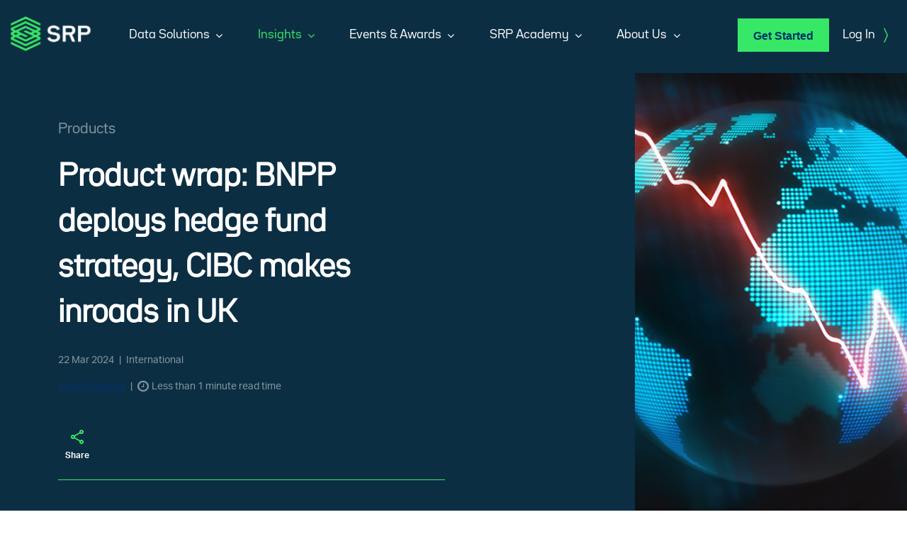

--- FILE ---
content_type: text/html; charset=utf-8
request_url: https://www.structuredretailproducts.com/insights/79808/product-wrap-bnpp-deploys-hedge-fund-strategy-cibc-makes-inroads-in-uk
body_size: 14287
content:
<!DOCTYPE html>
<html prefix="og: http://ogp.me/ns#">
<head>
    <script>
    window.dataLayer = window.dataLayer || [];
    function gtag() {
        dataLayer.push(arguments);
    }
    gtag("consent", "default", {
        ad_storage: "denied",
        ad_user_data: "denied", 
        ad_personalization: "denied",
        analytics_storage: "denied",
        functionality_storage: "denied",
        personalization_storage: "denied",
        security_storage: "granted",
        wait_for_update: 2000,
    });
    gtag("set", "ads_data_redaction", true);
    gtag("set", "url_passthrough", true);
</script>
    <!-- Google Tag Manager -->
    <script>
        (function (w, d, s, l, i) {
            w[l] = w[l] || []; w[l].push({
                'gtm.start':
                    new Date().getTime(), event: 'gtm.js'
            }); var f = d.getElementsByTagName(s)[0],
                j = d.createElement(s), dl = l != 'dataLayer' ? '&l=' + l : ''; j.setAttributeNode(d.createAttribute('data-ot-ignore')); j.async = true; j.src =
                    'https://www.googletagmanager.com/gtm.js?id=' + i + dl; f.parentNode.insertBefore(j, f);
        })(window, document, 'script', 'dataLayer', 'GTM-MV4XWR5X');
    </script>
    <!-- End Google Tag Manager -->

    <script>
        (function() {
          var ua = navigator.userAgent;
          var isChrome = /Chrome/.test(ua) && /Google Inc/.test(navigator.vendor);
          if (isChrome) {
            history.scrollRestoration = 'manual';
          }
        })();
    </script>

    
        <!-- Start cookieyes banner -->
        <script id="cookieyes" type="text/javascript" src="https://cdn-cookieyes.com/client_data/635739f4a77cf9f5812e1732/script.js"></script>
        <!-- End cookieyes banner -->
    

    <meta charset="utf-8">
    <meta name="viewport" content="width=device-width, initial-scale=1">
    <meta http-equiv="X-UA-Compatible" content="IE=edge">
    <meta name="description" content="In this week&#x2019;s wrap we look at a selection of structured products with strike dates between 17-23 March 2024.">

    
    
    <title>Product wrap: BNPP deploys hedge fund strategy, CIBC makes inroads in UK | Structured Retail Products </title>
    <meta property="og:type" content="website" />
<meta property="og:title" content="Product wrap: BNPP deploys hedge fund strategy, CIBC makes inroads in UK" />
<meta property="og:description" content=" " />
<meta property="og:url" content="https://structuredretailproducts.com/insights/79808/product-wrap-bnpp-deploys-hedge-fund-strategy-cibc-makes-inroads-in-uk" />
<meta property="og:image" content="https://files.structuredretailproducts.com/files/Product wrap new image Anthony Brown adobe stock.png" />
        <link rel="canonical" href="https://www.structuredretailproducts.com/insights/79808/product-wrap-bnpp-deploys-hedge-fund-strategy-cibc-makes-inroads-in-uk" />
    <link href="https://fonts.googleapis.com/css?family=Open+Sans:400,400i,600,800|Montserrat:400,600" rel="stylesheet" crossorigin="anonymous" />
    <link rel="stylesheet" href="https://use.typekit.net/bqz3fqb.css" />
    <link href="https://cdnjs.cloudflare.com/ajax/libs/font-awesome/4.7.0/css/font-awesome.min.css" rel="stylesheet" />
    <link href="/css/jquery.mCustomScrollbar.min.css" rel="stylesheet" />
    <link href="https://cdnjs.cloudflare.com/ajax/libs/bootstrap-datetimepicker/4.17.47/css/bootstrap-datetimepicker.min.css" rel="stylesheet" />
    <link href="/css/tooltipster.bundle.min.css" rel="stylesheet">
    <link rel="stylesheet" href="https://cdnjs.cloudflare.com/ajax/libs/bootstrap/5.3.3/css/bootstrap.min.css" />
    <link rel="stylesheet" type="text/css" href="https://cdn.jsdelivr.net/npm/daterangepicker/daterangepicker.css" />

    

    
        <link href="/bundle-css/flags.css?v=IcS8vYJTiyo6rKxVrIFWNKv_RAc" rel="stylesheet" />
        <link href="/bundle-css/srp.css?v=vRms__FcqzJKwBgMV0eEEsGMgXE" rel="stylesheet" />
    

    

    <script src="https://cdnjs.cloudflare.com/ajax/libs/jquery/3.7.1/jquery.min.js" integrity="sha384-1H217gwSVyLSIfaLxHbE7dRb3v4mYCKbpQvzx0cegeju1MVsGrX5xXxAvs/HgeFs" crossorigin="anonymous"></script>
    <script src="https://cdnjs.cloudflare.com/ajax/libs/bootstrap/5.3.3/js/bootstrap.bundle.min.js" integrity="sha384-YvpcrYf0tY3lHB60NNkmXc5s9fDVZLESaAA55NDzOxhy9GkcIdslK1eN7N6jIeHz" crossorigin="anonymous"></script>
    <script src="https://cdnjs.cloudflare.com/ajax/libs/moment.js/2.30.1/moment.min.js" integrity="sha384-KIix3a0qkeD2RPwPvpkJ+Knc91vkmDI+i2c7phIO+EfV3dpfDXIGSqQjpIaJXlR9" crossorigin="anonymous"></script>
    <script src="https://cdnjs.cloudflare.com/ajax/libs/bootstrap-datetimepicker/4.17.47/js/bootstrap-datetimepicker.min.js" integrity="sha384-eRwUWQDbnWMRrNpCKFsqmkfL7PMM8a4uUw5AvjTuLRoYFfozRz7g9BS696LvdNrE" crossorigin="anonymous"></script>
    <script src="https://cdn.jsdelivr.net/npm/daterangepicker/daterangepicker.min.js"></script>

    

    <script src="/js/scrollreveal.min.js"></script>
    <script src="/js/jquery.mCustomScrollbar.concat.min.js"></script>
    <script src="/js/jquery.touchSwipe.min.js"></script>
    <script src="https://cdnjs.cloudflare.com/ajax/libs/typeahead.js/0.11.1/typeahead.bundle.min.js" integrity="sha384-BdjsH97+KNxfKcYg/6SnokfwHP6QlMxt/Feedfq5IhIM7QHtYve/dYyKz0sc84fD" crossorigin="anonymous"></script>
    <script src="https://cdn.jsdelivr.net/gh/twbs/bootstrap@v3.3.7/js/affix.min.js" integrity="sha384-siLjpcF2B0SWoExah/EnTidygo/P1T0JmiGLDOXgJ7DoB17ZQFvndgnFbI+xNSWd" crossorigin="anonymous"></script>

    <script src="https://cdnjs.cloudflare.com/ajax/libs/html2pdf.js/0.10.1/html2pdf.bundle.min.js" integrity="sha384-Yv5O+t3uE3hunW8uyrbpPW3iw6/5/Y7HitWJBLgqfMoA36NogMmy+8wWZMpn3HWc" crossorigin="anonymous"></script>

    

    
        <script src="/bundle-js/common.js?v=gHD7Qlxzq2Ehvp-8cPKcAD_mexI"></script>

        <!-- AddEvent script -->
        <script type="text/javascript" src="/bundle-js/addevent.js?v=cBVn9sRcHrSfvC8kNf21hXYjxC0" async defer></script>
    

    <!-- AddEvent Settings -->
    <script type="text/javascript">
        window.addeventasync = function () {
            addeventatc.settings({
                appleical: { show: true, text: "Apple Calendar" },
                google: { show: true, text: "Google Calendar" },
                outlook: { show: true, text: "Outlook Calendar" },
                outlookcom: { show: true, text: "Outlook.com" },
                yahoo: { show: false, text: "Yahoo Calendar" },
                dropdown: { order: "outlook,outlookcom,appleical,google" },
                mouse: true
            });
        };
    </script>

    <script>
        var gptadslots = [];
        var googletag = googletag || { cmd: [] };
    </script>
</head>
<body>
    <!-- Google Tag Manager (noscript) -->
    <noscript>
        <iframe src="https://www.googletagmanager.com/ns.html?id=GTM-MV4XWR5X"
                height="0" width="0" style="display:none;visibility:hidden"></iframe>
    </noscript>
    <!-- End Google Tag Manager (noscript) -->
    <script src="https://cdnjs.cloudflare.com/ajax/libs/parallax.js/1.5.0/parallax.min.js"></script>



    
        <script>
            $(document).ready(function () {
                $('.article-body img').addClass('img img-fluid');
            });

	        var tc = 0;
            try {
                var tx = `In this week’s wrap we look at a selection of structured products with strike dates between 17-23 March 2024.`;
                var countre = /[\w\u2019\x27\-\u00C0-\u1FFF]+/g;
                var cleanre = /[.(),;:!?%#$?\x27\x22_+=\\\/\-]*/g;

                if (tx)
                {
                    tx = tx.replace(/\.\.\./g, ' '); // convert ellipses to spaces
			        tx = tx.replace(/<.[^<>]*?>/g, ' ').replace(/&nbsp;|&#160;/gi, ' '); // remove html tags and space chars

			        // deal with html entities
			        tx = tx.replace(/(\w+)(&#?[a-z0-9]+;)+(\w+)/i, "$1$3").replace(/&.+?;/g, ' ');
			        tx = tx.replace(cleanre, ''); // remove numbers and punctuation

			        var wordArray = tx.match(countre);
			        if (wordArray) {
				        tc = wordArray.length;
			        }
                }
            }
            catch(err) {
                console.log(err.message);
            }

            pushNewsDataLayer('/ga-virtual/article/Product-wrap:-BNPP-deploys-hedge-fund-strategy,-CIBC-makes-inroads-in-UK', 'article', 'Product wrap: BNPP deploys hedge fund strategy, CIBC makes inroads in UK', '79808', 'Marc Wolterink', 'Products', 'International', '', 'strategy|HSBC|BNP Paribas Issuance|CIBC|Hedge fund|Strivo|PKO Bank Polski|Hop Investing', tc, '22-03-2024', 'locked', 'unpaid');
        </script>


    <header class="masthead no-print">
        <nav class="navbar navbar-default bg-secondary top-bar">
            <ul class="nav navbar-nav navbar-right">
                    <li class="dropdown">
                        <a href="/account/login">Log In <span class="text-success ms-2 font-bracket">)</span></a>
                    </li>
            </ul>
        </nav>
        <nav class="navbar navbar-default bg-dark text-white main-menu">
            <div class="container-fluid">
                <div class="navbar-header">
                    <button type="button" class="navbar-toggle collapsed" data-bs-toggle="collapse" data-bs-target="#navbar" aria-expanded="false" aria-controls="navbar"> <span class="sr-only">Toggle navigation</span> <i></i> </button>
                    <a class="navbar-brand logo" href="/"><img src="/images/srp_logo_white.png" alt="SRP" class="img-fluid"></a>
                    <div class="pull-right d-xl-none">
                        <ul class="nav navbar-nav navbar-right my-menu">

                                <li><a href="/home/getstarted" class="btn btn-success">Get Started</a></li>
                                <li class="d-none d-sm-inline-block mr-2"><a href="/account/login">Log In <span class="text-success ms-2 font-bracket">)</span></a></li>
                        </ul>
                    </div>
                </div>
                <div id="navbar" class="navbar-collapse collapse">
                    <ul class="nav navbar-nav navbar-right visible-lg-block my-menu">
                            <li><a href="/home/getstarted" class="btn btn-success">Get Started</a></li>
                            <li class="d-none d-sm-inline-block mr-2"><a href="/account/login">Log In <span class="text-success ms-2 font-bracket">)</span></a></li>
                    </ul>
                    <ul class="nav navbar-nav navbar-left top-nav">
                        <li class="dropdown clearfix ">
                            <a href="#" class="dropdown-toggle navLinks d-flex justify-content-between align-items-center" data-bs-toggle="dropdown" role="button" aria-haspopup="true" aria-expanded="false">Data Solutions <i class="fa fa-fw fa-angle-down" aria-hidden="true"></i></a>
                            <div class="dropdown-menu float-none bg-transparent" id="data-mobile-dropdown">
                                <div class="container">
                                    <div class="bg-secondary border-top shadow rounded-bottom">
                                        <div class="row g-0">
                                            <div class="d-none d-lg-block col-lg-3 bg-light text-dark p-5">
                                                <p class="mb-0">Our data solutions provide comprehensive intelligence across the global structured products industry.</p>
                                            </div>
                                            <div class="col-lg-9 p-3 p-lg-5">
                                                <div class="row">
                                                    <div class="col-md">
                                                        <div><a href="/data">All Data Solutions</a></div>
                                                            <div><a href="/product/analysis" id="btnAnalysis">Market Analysis</a></div>
                                                            <div><a href="/product/product-search" id="btnProductSearch">Product Search</a></div>

                                                            <div><a href="/product/greeks" class="disabled" id="btnGreeks">Greeks</a></div>
                                                    </div>
                                                </div>
                                            </div>
                                        </div>
                                    </div>
                                </div>


                            </div>
                        </li>
                        <li class="dropdown clearfix active">
                            <a href="#" class="dropdown-toggle navLinks d-flex justify-content-between align-items-center" data-bs-toggle="dropdown" role="button" aria-haspopup="true" aria-expanded="false">Insights <i class="fa fa-fw fa-angle-down" aria-hidden="true"></i></a>
                            <div class="dropdown-menu float-none bg-transparent" id="news-mobile-dropdown">
                                <div class="container">
                                    <div class="bg-secondary border-top shadow rounded-bottom">
                                        <div class="row g-0">
                                            <div class="d-none d-lg-block col-lg-3 bg-light text-dark p-5">
                                                <p>Actionable insight, commentary and analysis on the major trends shaping the structured products markets.</p>
                                                <div><a class="mt-4" href="/insights">View All Insights <span class="text-success ms-2 font-bracket">)</span></a></div>
                                            </div>
                                            <div class="col-lg-9 p-3 p-lg-5">
                                                <div class="row">
                                                    <div class="col-12 d-lg-none"><a href="/insights">All Insights</a></div>
                                                    <div class="col-md">
                                                        <h5 class="text-decoration-underline">Industry Insights</h5>
                                                        <ul class="list-unstyled">
                                                            <li><a href="/insights/people">People</a></li>
                                                            <li><a href="/insights/products">Products</a></li>
                                                            <li><a href="/insights/regulation">Regulation</a></li>
                                                            <li><a href="/insights/technology">Technology</a></li>
                                                            <li><a href="/insights/market">Market</a></li>
                                                            <li><a href="/insights/industry-insights">All Industry Insights</a></li>
                                                        </ul>
                                                    </div>
                                                    <div class="col-md">
                                                        <h5 class="text-decoration-underline">Data Insights</h5>
                                                        <ul class="list-unstyled">
                                                            <li><a href="/insights/market-reviews">Market Reviews</a></li>
                                                            <li><a href="/insights/analysis">Analysis</a></li>
                                                            <li><a href="/insights/data-insights">All Data Insights</a></li>
                                                        </ul>

                                                    </div>
                                                    <div class="col-md">
                                                        <h5 class="text-decoration-underline">Webinars</h5>
                                                        <ul class="list-unstyled mb-md-4">
                                                            <li><a href="/insights/Webinars" id="btnAnalysis">All Webinars</a></li>
                                                        </ul>
                                                        <h5 class="text-decoration-underline">Special Reports</h5>
                                                        <ul class="list-unstyled">
                                                            <li><a href="/insights/reports">All Reports</a></li>
                                                        </ul>
                                                    </div>
                                                </div>
                                            </div>
                                        </div>
                                    </div>
                                </div>


                            </div>
                        </li>
                        <li class="dropdown clearfix ">
                            <a href="#" class="dropdown-toggle d-flex justify-content-between align-items-center" data-bs-toggle="dropdown" role="button" aria-haspopup="true" aria-expanded="false">Events &amp; Awards <i class="fa fa-fw fa-angle-down" aria-hidden="true"></i></a>
                            <div class="dropdown-menu float-none bg-transparent" id="data-mobile-dropdown">
                                <div class="container">
                                    <div class="bg-secondary border-top shadow rounded-bottom">
                                        <div class="row g-0">
                                            <div class="d-none d-lg-block col-lg-3 bg-light text-dark p-5">
                                                <p class="mb-0">Our conferences and awards are a valuable mix of networking opportunities, thought provoking discussions and recognising excellence.</p>
                                            </div>
                                            <div class="col-lg-9 p-3 p-lg-5">
                                                <div class="row">
                                                    <div class="col-md">
                                                        <div><a href="/event">Events Calendar</a></div>
                                                        <div><a href="/event/insights">Events Insights</a></div>
                                                    </div>
                                                </div>
                                            </div>
                                        </div>
                                    </div>
                                </div>

                            </div>
                        </li>
                            <li class="dropdown clearfix ">
                                <a href="#" class="dropdown-toggle d-flex justify-content-between align-items-center" data-bs-toggle="dropdown" role="button" aria-haspopup="true" aria-expanded="false">SRP Academy <i class="fa fa-fw fa-angle-down" aria-hidden="true"></i></a>
                                <div class="dropdown-menu float-none bg-transparent">
                                    <div class="container">
                                        <div class="bg-secondary border-top shadow rounded-bottom">
                                            <div class="row g-0">
                                                <div class="d-none d-lg-block col-lg-3 bg-light text-dark p-5">
                                                    <p class="mb-0">Information and guidance to better understand how structured products work, terminology and industry concepts.</p>
                                                </div>
                                                <div class="col-lg-9 p-3 p-lg-5">
                                                    <div class="row">
                                                        <div class="col-md">
                                                            <div><a href="/srp-academy">Overview</a></div>
                                                            <div><a href="/srp-academy/what-are-structured-products">What are Structured Products?</a></div>
                                                            <div><a href="/srp-academy/investing-in-structured-products">Investing in Structured Products</a></div>
                                                            <div><a href="/srp-academy/structured-products-terminology">Terminology</a></div>
                                                            <div><a href="/srp-academy/structured-products-history">History of Structured Products</a></div>
                                                            <div><a href="/srp-academy/structured-products-selected-insights">Selected Insights</a></div>
                                                            <div><a href="/srp-academy/faqs">FAQs about Structured Products</a></div>
                                                        </div>
                                                    </div>
                                                </div>
                                            </div>
                                        </div>
                                    </div>

                                </div>
                            </li>
                        <li class="dropdown clearfix ">
                            <a href="#" class="dropdown-toggle d-flex justify-content-between align-items-center" data-bs-toggle="dropdown" role="button" aria-haspopup="true" aria-expanded="false">About Us <i class="fa fa-fw fa-angle-down" aria-hidden="true"></i></a>
                            <div class="dropdown-menu float-none bg-transparent">
                                <div class="container">
                                    <div class="bg-secondary border-top shadow rounded-bottom">
                                        <div class="row g-0">
                                            <div class="d-none d-lg-block col-lg-3 bg-light text-dark p-5">
                                                <p class="mb-0">We are an industry-leading data and analysis hub on the pulse of the structured products industry.</p>
                                            </div>
                                            <div class="col-lg-9 p-3 p-lg-5">
                                                <div class="row">
                                                    <div class="col-md">
                                                        <div><a href="/about-us">Company</a></div>
                                                        <div><a href="/contact">Contact Us</a></div>
                                                        <div><a href="/help-centre">Help Centre</a></div>
                                                    </div>
                                                </div>
                                            </div>
                                        </div>
                                    </div>
                                </div>

                            </div>
                        </li>
                    </ul>
                </div>
                <!--/.nav-collapse -->
            </div>
        </nav>

    </header>

<div class="advertTop no-print" id="TopAdvert">
    <div id='div-gpt-ad-1467234-1'>
        <script>
            googletag.cmd.push(function() { googletag.display('div-gpt-ad-1467234-1'); });
        </script>
    </div>
</div>
    


    <section class="bg-primary text-white article-header">
        <div class="cover-img">
            <img src="https://files.structuredretailproducts.com/files/Product wrap new image Anthony Brown adobe stock.png" />
        </div>
        <div class="container">
            <div class="row">
                <div class="col-sm-7 col-lg-6">
                    <div class="caption d-flex flex-column py-4">
                            <h5 class="text-muted mt-0 mb-4">Products</h5>
                        <h1 class="h2 caption-title fw-bold mt-0 mb-4">Product wrap: BNPP deploys hedge fund strategy, CIBC makes inroads in UK</h1>
                            <p class="text-muted">22 Mar 2024 <span class="mx-1">|</span> International</p>
                            <p class="text-muted"><a href="/contact">Marc Wolterink</a> <span class="mx-1">|</span> <i class="fa fa-clock-o fa-lg me-1" aria-hidden="true"></i><span id="readTime"></span></p>
                    </div>
                    <div class="d-flex flex-row border-bottom article-tools pb-3">                        
                            <div class="dropdown share">
                                <button class="btn btn-link dropdown-toggle" type="button" data-bs-toggle="dropdown" aria-expanded="false">
                                    <svg width="18" height="20" viewBox="0 0 18 20" fill="none" xmlns="http://www.w3.org/2000/svg">
                                        <path d="M15 20C14.1667 20 13.4583 19.7083 12.875 19.125C12.2917 18.5417 12 17.8333 12 17C12 16.9 12.025 16.6667 12.075 16.3L5.05 12.2C4.78333 12.45 4.475 12.6458 4.125 12.7875C3.775 12.9292 3.4 13 3 13C2.16667 13 1.45833 12.7083 0.875 12.125C0.291667 11.5417 0 10.8333 0 10C0 9.16667 0.291667 8.45833 0.875 7.875C1.45833 7.29167 2.16667 7 3 7C3.4 7 3.775 7.07083 4.125 7.2125C4.475 7.35417 4.78333 7.55 5.05 7.8L12.075 3.7C12.0417 3.58333 12.0208 3.47083 12.0125 3.3625C12.0042 3.25417 12 3.13333 12 3C12 2.16667 12.2917 1.45833 12.875 0.875C13.4583 0.291667 14.1667 0 15 0C15.8333 0 16.5417 0.291667 17.125 0.875C17.7083 1.45833 18 2.16667 18 3C18 3.83333 17.7083 4.54167 17.125 5.125C16.5417 5.70833 15.8333 6 15 6C14.6 6 14.225 5.92917 13.875 5.7875C13.525 5.64583 13.2167 5.45 12.95 5.2L5.925 9.3C5.95833 9.41667 5.97917 9.52917 5.9875 9.6375C5.99583 9.74583 6 9.86667 6 10C6 10.1333 5.99583 10.2542 5.9875 10.3625C5.97917 10.4708 5.95833 10.5833 5.925 10.7L12.95 14.8C13.2167 14.55 13.525 14.3542 13.875 14.2125C14.225 14.0708 14.6 14 15 14C15.8333 14 16.5417 14.2917 17.125 14.875C17.7083 15.4583 18 16.1667 18 17C18 17.8333 17.7083 18.5417 17.125 19.125C16.5417 19.7083 15.8333 20 15 20ZM15 18C15.2833 18 15.5208 17.9042 15.7125 17.7125C15.9042 17.5208 16 17.2833 16 17C16 16.7167 15.9042 16.4792 15.7125 16.2875C15.5208 16.0958 15.2833 16 15 16C14.7167 16 14.4792 16.0958 14.2875 16.2875C14.0958 16.4792 14 16.7167 14 17C14 17.2833 14.0958 17.5208 14.2875 17.7125C14.4792 17.9042 14.7167 18 15 18ZM3 11C3.28333 11 3.52083 10.9042 3.7125 10.7125C3.90417 10.5208 4 10.2833 4 10C4 9.71667 3.90417 9.47917 3.7125 9.2875C3.52083 9.09583 3.28333 9 3 9C2.71667 9 2.47917 9.09583 2.2875 9.2875C2.09583 9.47917 2 9.71667 2 10C2 10.2833 2.09583 10.5208 2.2875 10.7125C2.47917 10.9042 2.71667 11 3 11ZM15 4C15.2833 4 15.5208 3.90417 15.7125 3.7125C15.9042 3.52083 16 3.28333 16 3C16 2.71667 15.9042 2.47917 15.7125 2.2875C15.5208 2.09583 15.2833 2 15 2C14.7167 2 14.4792 2.09583 14.2875 2.2875C14.0958 2.47917 14 2.71667 14 3C14 3.28333 14.0958 3.52083 14.2875 3.7125C14.4792 3.90417 14.7167 4 15 4Z" fill="#38E866" />
                                    </svg>
                                    <small class="mt-2">Share</small>
                                </button>
                                <div class="dropdown-menu">
                                    <div class="a2a_kit a2a_kit_size_32 a2a_default_style d-flex flex-nowrap" data-a2a-url="https://structuredretailproducts.com/insights/79808/product-wrap-bnpp-deploys-hedge-fund-strategy-cibc-makes-inroads-in-uk" data-a2a-title="Product wrap: BNPP deploys hedge fund strategy, CIBC makes inroads in UK">
                                        <a class="a2a_button_email"></a>
                                        <a class="a2a_button_whatsapp"></a>
                                        <a class="a2a_button_x"></a>
                                        <a class="a2a_button_facebook"></a>
                                        <a class="a2a_button_linkedin"></a>
                                        <a class="a2a_button_wechat"></a>
                                        <a class="a2a_button_copy_link"></a>
                                        
                                    </div>
                                </div>
                            </div>
                            <script async src="https://static.addtoany.com/menu/page.js"></script>
                    </div>
                    
                </div>
            </div>
        </div>
    </section>
                    <section class="bg-light pt-5">
                        <div class="container">
                            <div class="article-details py-4">
                                <article class="article-body pt-4">
                                    <p class="lead">In this week&#x2019;s wrap we look at a selection of structured products with strike dates between 17-23 March 2024.</p>
                                    <div class="article-preview">
                                        <p>EUROPE  Strivo collaborated with BNP Paribas for the launch of 3000 Fondobligation Idea in Sweden. The six-year certificate is linked to a strategy based on PriorNilsson Idea , an actively managed hedge fund that employs a long/short strategy designed to create positive returns regardless of the development of the market. The fund mainly invests in large companies but can also invest in small and medium-sized companies, predominantly in the Nordic countries and Europe. It was launched in 2006 an</p>
                                    </div>
                                </article>
                            </div>
                        </div>
                    </section>
                    <section class="paywall py-5 bg-secondary text-white pattern2-left">
                        <div class="container narrow-2">
                            <div class="row py-5">
                                <div class="col-11 offset-1 col-md-9 offset-md-3 ps-5">
                                    <h3 class="mb-5">Continue reading with a subscription to the SRP market intelligence platform</h3>
                                    <a href="/account/register" class="btn btn-success mb-4">Request Demo</a>
                                    <p>Already a subscriber? <a href="/account/login">Log in</a></p>
                                </div>
                            </div>
                        </div>
                    </section>
<script>
    function getSelectionHtml() {
        var html = "";
        if (typeof window.getSelection != "undefined") {
            var sel = window.getSelection();
            if (sel.rangeCount) {
                var container = document.createElement("div");
                for (var i = 0, len = sel.rangeCount; i < len; ++i) {
                    container.appendChild(sel.getRangeAt(i).cloneContents());
                }
                html = container.innerHTML;
            }
        } else if (typeof document.selection != "undefined") {
            if (document.selection.type == "Text") {
                html = document.selection.createRange().htmlText;
            }
        }
        return html;
    }
    document.addEventListener('copy', function (e) {
        var str = window.getSelection().toString();

        if (str.substring(0, 4) != 'http') {
            // We need to prevent the default copy functionality,
            // otherwise it would just copy the selection as usual.
            e.preventDefault();
            // The copy event doesn't give us access to the clipboard data,
            // so we need to get the user selection via the Selection API.
            var selection = 'High-quality journalism and data requires investment. Copying, pasting, screenshots and taking photographs of SRP full articles and images is strictly prohibited.\nPlease refer to our <a href="https://www.structuredretailproducts.com/Home/TermsAndConditions">Terms and Conditions</a>. For more information, please <a href="/contact" class="mb-5 mb-md-0">contact us</a><br/><br/><p>' + getSelectionHtml() + '</p>';
            // Place the transformed text in the clipboard.
            e.clipboardData.setData('text/html', selection);
        }
    });

</script>
    <script>

        jQuery(document).ready(function ($) {
            $("[href='/account/login']").attr("href","/account/login?returnUrl=/insights/79808/product-wrap-bnpp-deploys-hedge-fund-strategy-cibc-makes-inroads-in-uk");

            var content = $("article").text();

            var readTime = readingTime(content);
            $("#readTime").text(readTime);
        });

        function readingTime(text) {
            const averageWPM = 250;

            const words = text.trim().split(/\s+/);            
            const adjustedText = text.replace(/(.)\1+/g, '$1');             

            const adjustedSentences = adjustedText.replace(/([.!?])\s*\1+/g, '$1');
            const adjustedCharCount = adjustedSentences.length;
            

            const adjustedWords = adjustedSentences.trim().split(/\s+/);
            const adjustedWordCount = adjustedWords.length;
            const averageWordLength = adjustedCharCount / adjustedWordCount;

            const adjustedTime = (adjustedWordCount / averageWPM) * (averageWordLength / 5);            

            const formattedAdjustedTime = adjustedTime > 1 ? Math.round(adjustedTime) + " minutes read time" : "Less than 1 minute read time";

            return formattedAdjustedTime;
        }

    </script>



        <div id='div-gpt-ad-1467234-3' class="advertTop no-print" style="height: 0">
            <script>
                googletag.cmd.push(function () { googletag.display('div-gpt-ad-1467234-3'); });
            </script>
        </div>
    <footer>
        <section class="fat-footer no-print">
            <div class="container">
                <div class="row">
                    <div class="col-md-4 col-xl-5 order-last order-md-first">
                        <div class="logo mb-5 d-none d-md-block"><img src="/images/srp_logo_white.png" alt="SRP"></div>
                        <ul class="nav flex-column mb-4">
                            <li class="nav-item"><a class="nav-link" href="https://www.delinian.com/terms-and-conditions">Terms and Conditions</a></li>
                            <li class="nav-item"><a class="nav-link" href="https://www.delinian.com/privacy-policy" target="_blank">Privacy Policy</a></li>
                            <li class="nav-item"><a class="nav-link" href="https://www.delinian.com/modern-slavery-act">Modern Slavery Act</a></li>
                        </ul>
                        <ul class="nav nav-pills nav-inline mb-4">
                            <li class="nav-item"><a class="nav-link" href="https://twitter.com/srp_insider?lang=en" target="_blank"><i class="twitter" aria-hidden="true"></i></a></li>
                            <li class="nav-item"><a class="nav-link" href="https://www.linkedin.com/company/structuredretailproducts-com/" target="_blank"><i class="fa fa-lg fa-linkedin" aria-hidden="true"></i></a></li>
                            <li class="nav-item"><a class="nav-link" href="https://www.youtube.com/channel/UC7dVLI5HxFZ6CEKA7rHhzoQ" target="_blank"><i class="fa fa-lg fa-youtube-play" aria-hidden="true"></i></a></li>
                        </ul>
                    </div>
                    <div class="col-md-8 col-xl-7">
                        <div class="logo mb-5 d-md-none"><img src="/images/srp_logo_white.png" alt="SRP"></div>
                        <div class="row">
                            <div class="col-sm-6 col-lg-4">
                                <strong class="text-success px-3 mb-3 d-block">Data Solutions</strong>
                                <ul class="nav flex-column mb-5">
                                    <li class="nav-item"><a class="nav-link" href="/data">All Data Solutions</a></li>
                                        <li class="nav-item"><a href="/product/analysis" class="nav-link" id="btnAnalysis">Market Analysis</a></li>
                                        <li class="nav-item"><a class="nav-link" href="/product/product-search">Product Search</a></li>
                                    <li class="nav-item"><a href="/product/greeks" class="nav-link">Greeks</a></li>
                                </ul>
                                <strong class="text-success px-3 mb-3 d-block">Insights</strong>
                                <ul class="nav flex-column mb-5">
                                    <li class="nav-item"><a class="nav-link" href="/insights">All Insights</a></li>
                                    <li class="nav-item"><a class="nav-link" href="/insights/industry-insights">Industry Insights</a></li>
                                    <li class="nav-item"><a class="nav-link" href="/insights/data-insights">Data Insights</a></li>
                                    <li class="nav-item"><a class="nav-link" href="/insights/Webinars">Webinars</a></li>
                                    <li class="nav-item"><a class="nav-link" href="/insights/reports">Special Reports</a></li>

                                </ul>
                            </div>
                            <div class="col-sm-6 col-lg-4">
                                <strong class="text-success px-3 mb-3 d-block">Events &amp; Awards</strong>
                                <ul class="nav flex-column mb-5">
                                    <li class="nav-item"><a class="nav-link" href="/event">Events Calendar</a></li>
                                    <li class="nav-item"><a class="nav-link" href="/event/insights">Events Insights</a></li>
                                </ul>
                                <strong class="text-success px-3 mb-3 d-block">SRP Academy</strong>
                                <ul class="nav flex-column mb-5">
                                    <li class="nav-item"><a class="nav-link" href="/srp-academy/what-are-structured-products">About Structured Products</a></li>
                                    <li class="nav-item"><a class="nav-link" href="/srp-academy/structured-products-terminology">Terminology</a></li>
                                </ul>
                            </div>
                            <div class="col-sm-6 col-lg-4">
                                <strong class="text-success px-3 mb-3 d-block">About Us</strong>
                                <ul class="nav flex-column mb-5">
                                    <li class="nav-item"><a class="nav-link" href="/about-us">Company</a></li>
                                    <li class="nav-item"><a class="nav-link" href="/contact">Contact Us</a></li>
                                    <li class="nav-item"><a class="nav-link" href="/help-centre">Help Centre</a></li>
                                </ul>
                            </div>
                        </div>
                    </div>
                </div>
            </div>
        </section>
        <section class="copyright bg-primary text-white no-print">
            <div class="container">
                <p class="text-muted">&copy; 2026 Structured Retail Products (SRP), Derivia Intelligence Limited, company number 15235970, 4 Bouverie Street, London, EC4Y 8AX. Part of the Delinian group. All rights reserved.</p>
            </div>
        </section>
    </footer>
    <script>
        var knownBlobUrls = [];
        knownBlobUrls.push('files.structuredretailproducts.com');
        knownBlobUrls.push('devstorageeditorialcms.blob.core.windows.net');
        knownBlobUrls.push('uatstorageeditorialcms.blob.core.windows.net');

        function startFreeTrial() {
            pushTrialInteractionDataLayer('start free trial', 'top nav');
            window.location.href = '/account/register';
        }

        function logout() {
            pushInteractionDataLayer('system logout');
            window.location.href = '/Account/Logout';
        }

        $(document).on('click', '.filter.dropdown-menu', function (e) {
            e.stopPropagation();
        });

        $('.dropdown-menu.login').on('click', function (event) {
            event.stopPropagation();
        });

        $(".masthead .main-menu .dropdown").hover(function(){
            $('.blocker-overlay').addClass('show');
        },function(){
            $('.blocker-overlay').removeClass('show');
        });

        $(function () {
            var shrinkHeader = 10;
            $(window).scroll(function () {
                var scroll = getCurrentScroll();
                if (scroll >= shrinkHeader) {
                    $('.masthead').addClass('shrink');
                }
                else {
                    $('.masthead').removeClass('shrink');
                }
            });
            function getCurrentScroll() {
                return window.pageYOffset || document.documentElement.scrollTop;
            }
        });

        $(document).ready(function () {
            let downloadingPdf = false;
            $('.downloadPdf').click(function () {
                if (!downloadingPdf) {
                    locked = true;
                    let result = document.createElement("p");

                    const logo = genetateLogo();
                    result.appendChild(logo);

                    const articleElements = document.getElementsByClassName('article-details');
                    let element = articleElements[0].cloneNode(true);
                    let social = element.getElementsByTagName("aside");
                    if(social == undefined){
                        social = element.getElementsByClassName("article-tools");
                    }
                    let images = element.getElementsByTagName("img");
                    let tags = element.getElementsByClassName("tags");

                    var captionTitle = element.getElementsByClassName("caption-title");
                    captionTitle[0].style.marginRight = '70px';

                    var promises = [];

                    if (tags.length > 0) {
                        element.removeChild(tags[0]);
                    }

                    while (social.length > 0) {
                        element.removeChild(social[0]);
                    }

                    for (var i = 0; i < images.length; i++) {
                        (function (index) {
                            // Images whitelisting for only known sources
                            if (knownBlobUrls.filter(str => images[index].src.indexOf(str) == -1).length == 0) {
                                return;
                            }

                            var fileName = images[index].src.substring(images[index].src.lastIndexOf('/') + 1);
                            var image = images[index];

                            promises.push($.get('/insights/GetBase64Image', { url: fileName }, function (data) {
                                if (data != undefined) {
                                    images[index].src = data;
                                }
                            }));
                        })(i);
                    }

                    Promise.all(promises)
                        .then(responseList => {
                            result.appendChild(element);

                            let title = "SRP Article"

                            if (element.getElementsByClassName('caption-title').length > 0) {
                                title = element.getElementsByClassName('caption-title')[0]
                                    .innerHTML.replaceAll(' ', '_')
                                    .substring(0, 150);

                                title = $('<textarea />').html(title).text() + '.pdf';
                            }


                            const options = {
                                margin: 12,
                                filename: title,
                                html2canvas: {
                                    scale: 2.0
                                },
                                jsPDF: { unit: 'mm', format: 'a4', orientation: 'portrait' },
                                pagebreak: { mode: 'avoid-all' }
                            };

                            html2pdf(result, options);
                        });
                }

                downloadingPdf = false;
            });

            $('.downloadArticlePdf').click(function () {
                if (!downloadingPdf) {
                    locked = true;
                    let result = document.createElement("p");

                    const logo = genetateLogo();
                    result.appendChild(logo);

                    const articleHeader = document.getElementsByClassName('article-header');
                    const articleDetails = document.getElementsByClassName('article-details');


                    let elementHeader = articleHeader[0].cloneNode(true);
                    let elementDetails = articleDetails[0].cloneNode(true);

                    const articleTitle = elementHeader.querySelector('.col-sm-7, .col-lg-6');
                    const articleH1 = articleTitle.querySelector('.caption-title');

                    elementHeader.style.padding = "0";

                    articleTitle.style.width = "85%";
                    articleTitle.style.paddingRight = "0";

                    articleH1.style.fontSize = "30px";

                    let social = elementHeader.getElementsByClassName("article-tools");

                    let images = elementHeader.getElementsByTagName("img");
                    let detailsImages = elementDetails.getElementsByTagName("img");

                    var captionTitle = elementHeader.getElementsByClassName("caption-title");
                        captionTitle[0].style.marginRight = '70px';

                    var promises = [];

                    while (social.length > 0) {
                        social[0].remove();
                    }

                    for (var i = 0; i < images.length; i++) {
                        (function (index) {
                            // Images whitelisting for only known sources
                            if (knownBlobUrls.filter(str => images[index].src.indexOf(str) == -1).length == 0) {
                                return;
                            }

                            var fileName = images[index].src.substring(images[index].src.lastIndexOf('/') + 1);
                            var image = images[index];

                            var parent = image.parentNode;
                            if (parent.classList.contains("cover-img")){
                                parent.style.width = "20%";

                                image.style.width = "100%";
                                image.style.height = 'auto';
                            }
                            promises.push($.get('/insights/GetBase64Image', { url: fileName }, function (data) {
                                if (data != undefined) {
                                    images[index].src = data;
                                }
                            }));
                        })(i);
                    }

                    for (var i = 0; i < detailsImages.length; i++) {
                        (function (index) {
                            // Images whitelisting for only known sources
                            if (knownBlobUrls.filter(str => detailsImages[index].src.indexOf(str) == -1).length == 0) {
                                return;
                            }

                            var fileName = detailsImages[index].src.substring(detailsImages[index].src.lastIndexOf('/') + 1);
                            var image = detailsImages[index];

                            promises.push($.get('/insights/GetBase64Image', { url: fileName }, function (data) {
                                if (data != undefined) {
                                    detailsImages[index].src = data;
                                }
                            }));
                        })(i);
                    }

                    Promise.all(promises)
                        .then(responseList => {
                            result.appendChild(elementHeader);
                            result.appendChild(elementDetails);

                            let title = "SRP Article"

                            if (elementHeader.getElementsByClassName('caption-title').length > 0) {
                                title = elementHeader.getElementsByClassName('caption-title')[0]
                                    .innerHTML.replaceAll(' ', '_')
                                    .substring(0, 150);

                                title = $('<textarea />').html(title).text() + '.pdf';
                            }


                            const options = {
                                margin: 12,
                                filename: title,
                                html2canvas: {
                                    scale: 2.0
                                },
                                jsPDF: { unit: 'mm', format: 'a4', orientation: 'portrait' },
                                pagebreak: { mode: 'avoid-all' }
                            };

                            html2pdf(result, options);
                        });
                }

                downloadingPdf = false;
            });

            function genetateLogo() {
                let logo = document.createElement('img');
                logo.src = '/images/srp.png';
                logo.setAttribute('alt', 'SRP logo');
                logo.setAttribute('width', '112.45');
                logo.setAttribute('height', '53.98');
                return logo;
            }

            var userId = $("#currentUserId").attr('data-value');
            var userSubscriptionId = $("#currentUserSubscriptionId").attr('data-value');
            var userSalesforceId = $("#currentUserSalesForceId").attr('data-value');

            var userIsBlocked = $("#currentUserIsBlocked").attr('data-value');
            var longCookieValue = '';
            if (!(typeof userId == 'undefined' || !userId.length > 0 || userIsBlocked.toLowerCase() == 'true')) {
                //setCookie('gaVisitorTypeShort', 'prospect', 30);
                //setCookie('gaVisitorTypeLong', 'prospect', 1051200);
                //} else {
                var userIsTrial = $("#currentUserIsTrial").attr('data-value').toLowerCase() == 'true';
                if (typeof userIsTrial == 'boolean' && userIsTrial) {
                    longCookieValue = 'trialist';
                } else {
                    var userIsDelegate = $("#currentUserIsDelegate").attr('data-value').toLowerCase() == 'true';
                    if (typeof userIsDelegate == 'boolean' && userIsDelegate) {
                        longCookieValue = 'single account';
                    } else {
                        longCookieValue = 'corporate account';
                    }
                }

                setCookie('gaVisitorTypeLong', longCookieValue, 1051200);

                var ckShort = getCookie('gaVisitorTypeShort');
                if (ckShort == null || ckShort == 'prospect') {
                    setCookie('gaVisitorTypeShort', longCookieValue, 30);
                }
            }

            var ckShort = getCookie('gaVisitorTypeShort');
            var ckLong = getCookie('gaVisitorTypeLong');
            if (ckShort != 'undefined' && ckShort != null && ckShort.length > 0) {
                if (ckLong == ckShort || ckLong == 'prospect') {
                    setCookie('gaVisitorTypeShort', ckShort, 30);
                }
            }
            else {
                if (ckLong != 'undefined' && ckLong != null && ckLong.length > 0) {
                    setCookie('gaVisitorTypeShort', ckLong, 30);
                } else {
                    setCookie('gaVisitorTypeLong', 'prospect', 1051200);
                    setCookie('gaVisitorTypeShort', 'prospect', 30);
                }
            }

            if ($(window).width() <= 1200) {
                // Add slideDown animation to Bootstrap dropdown when expanding.
                $('.mega-dropdown').on('show.bs.dropdown', function () {
                    $(this).find('.dropdown-menu').first().stop(true, true).slideDown();
                });

                // Add slideUp animation to Bootstrap dropdown when collapsing.
                $('.mega-dropdown').on('hide.bs.dropdown', function () {
                    $(this).find('.dropdown-menu').first().stop(true, true).slideUp();
                });

                $('.submenu').on('click', function (e) {
                    e.stopPropagation();
                    var selector = $(this).attr('href')
                    $(selector).collapse('toggle');
                });
            }

            if ($(window).width() > 767 && $(window).width() < 1200) {
                $('#eventNav li.dropdown a').removeClass('disabled');
                $('#eventNav li.dropdown a').click(function () {
                    $(this).find('.dropdown-menu').stop(true, true).delay(150).fadeIn(150);
                }, function () {
                    $(this).find('.dropdown-menu').stop(true, true).delay(150).fadeOut(150);
                });
            } else if ($(window).width() > 1200) {
                $('.masthead li.dropdown > a').addClass('disabled');
                $('.masthead li.dropdown').hover(function () {
                    $(this).find('.dropdown-menu').stop(true, true).delay(150).fadeIn(150);
                }, function () {
                    $(this).find('.dropdown-menu').stop(true, true).delay(150).fadeOut(150);
                });

                // $('a.dropdown-toggle').on('click', function () {
                //     var $el = $(this).parent();
                //     $($el).addClass('active');
                //     if ($el.hasClass('active')) {
                //         var $a = $el.children('a.dropdown-toggle');
                //         if ($a.length && $a.attr('href')) {
                //             location.href = $a.attr('href');
                //         }
                //     }
                // });
            }
        });

        // fixing buttons on Training page
        $(document).ready(function () {
            if ($(".registerBtn").parents("strong").length == 1) {
                $('.registerBtn').unwrap();
            }
        });

        function refreshTable(tableName)
        {
            $('tr.' + tableName + '.shm').show();
            $('tr.' + tableName + '.shm.hidden').hide();
        }

        function addShowMore(name, showButton, hideButton) {
            refreshTable(name);
            $(showButton).click(function () {
                $('.' + name).removeClass('hidden');
                $(this).hide();
                $(hideButton).show();
                refreshTable(name);
            });

            $(hideButton).click(function () {
                $('.' + name + '.shm').addClass('hidden');
                $(this).hide();
                $(showButton).show();
                refreshTable(name);
            });
        }

    </script>

</body>
<script>
    document.addEventListener("DOMContentLoaded", function() {
        var waypointNav = document.getElementById("waypointNav");
        if (waypointNav) {
            document.body.setAttribute("data-bs-spy", "scroll");
            document.body.setAttribute("data-bs-target", "#waypointNav");
            document.body.setAttribute("data-offset", "80");

            // Поново инициализујте Bootstrap scrollspy ако је већ био инициализован
            var scrollSpy = bootstrap.ScrollSpy.getInstance(document.body);
            if (scrollSpy) {
                scrollSpy.refresh();
            } else {
                new bootstrap.ScrollSpy(document.body);
            }
        }
    });
</script>
</html>


--- FILE ---
content_type: text/css; charset=UTF-8
request_url: https://www.structuredretailproducts.com/bundle-css/srp.css?v=vRms__FcqzJKwBgMV0eEEsGMgXE
body_size: 60619
content:
@font-face{font-family:"BwSeidoRaw";src:url("/fonts/BwSeidoRaw-Regular.eot?v=IalQy8FuagqLEwJTY9Req6LkCBU");src:url("/fonts/BwSeidoRaw-Regular.woff?v=IalQy8FuagqLEwJTY9Req6LkCBU") format("woff"),url("/fonts/BwSeidoRaw-Regular.otf?v=IalQy8FuagqLEwJTY9Req6LkCBU") format("opentype")}@font-face{font-family:"BwSeidoRaw-Bold";src:url("/fonts/BwSeidoRaw-Bold.eot?v=IalQy8FuagqLEwJTY9Req6LkCBU");src:url("/fonts/BwSeidoRaw-Bold.woff?v=IalQy8FuagqLEwJTY9Req6LkCBU") format("woff"),url("/fonts/BwSeidoRaw-Bold.otf?v=IalQy8FuagqLEwJTY9Req6LkCBU") format("opentype")}@font-face{font-family:"BwSeidoRaw-Light";src:url("/fonts/BwSeidoRaw-Light.eot?v=IalQy8FuagqLEwJTY9Req6LkCBU");src:url("/fonts/BwSeidoRaw-Light.woff?v=IalQy8FuagqLEwJTY9Req6LkCBU") format("woff"),url("/fonts/BwSeidoRaw-Light.otf?v=IalQy8FuagqLEwJTY9Req6LkCBU") format("opentype")}@font-face{font-family:"SRP-Brackets";src:url("/fonts/SRP-Brackets.eot?v=IalQy8FuagqLEwJTY9Req6LkCBU");src:url("/fonts/SRP-Brackets.woff?v=IalQy8FuagqLEwJTY9Req6LkCBU") format("woff"),url("/fonts/SRP-Brackets.ttf?v=IalQy8FuagqLEwJTY9Req6LkCBU") format("opentype")}body{font-family:"aktiv-grotesk",Arial,sans-serif;font-size:16px;line-height:1.42857143;color:#0c2e43;background-color:#fff}h1,h2,h3,h4,h5,h6,.h1,.h2,.h3,.h4,.h5,.h6{font-family:"BwSeidoRaw",Arial,sans-serif;font-weight:400;line-height:1.2}h1,.h1,h2,.h2,h3,.h3{margin-top:20px}.h1,h1{font-size:56px}h1.smaller{font-size:40px}.h2,h2{font-size:42px}h2.smaller{font-size:32px}.h3,h3{font-size:36px}h3.smaller{font-size:22px}.h4,h4{font-size:28px}h4.smaller{font-size:18px}.h5,h5{font-size:22px;line-height:1.5}h5.smaller{font-size:18px}h5.academy-h5.smaller{font-size:22px}h5.events-subheader{font-size:28px}h5.card-title{font-size:28px}.h6,h6{font-size:13px;line-height:1.2;font-weight:700}.display-1{font-size:95px}.display-2{font-size:76px}.display-3{font-size:61px}h5.heading-number{font-size:56px}.stats h4{font-size:43px}@media(max-width:991px){h5.academy-h5,.h5.academy-h5{font-size:28px}h5.academy-h5.smaller,.h5.academy-h5.smaller{font-size:22px}}@media(min-width:992px){.h1,h1{font-size:76px}h1.smaller{font-size:56px}.h2,h2{font-size:64px}h2.smaller{font-size:42px}.h3,h3{font-size:56px}h3.smaller{font-size:36px}.h4,h4{font-size:40px}h4.smaller{font-size:28px}.h5,h5{font-size:32px;line-height:1.2}h5.smaller{font-size:24px}h5.smaller-lg{font-size:22px}.h6,h6{font-size:16px;line-height:1.2;font-weight:700}.display-1{font-size:95px}.display-2{font-size:76px}.display-3{font-size:61px}}h1 small,.h1 small,h2 small,.h2 small,h3 small,.h3 small,h1 .small,.h1 .small,h2 .small,.h2 .small,h3 .small,.h3 .small{font-size:65%;line-height:1}.article-body .h1,.article-body h1{font-size:36px;line-height:1.4}.article-body .h2,.article-body h2{font-size:24px;line-height:1.4}.article-body .h3,.article-body h3{font-size:20px;line-height:1.4}.article-body .h4,.article-body h4{font-size:18px;line-height:1.4}.article-body .h5,.article-body h5{font-size:16px;line-height:1.4}.article-body .h6,.article-body h6{font-size:14px}h5.border-white{border-color:rgba(255,255,255,.2)!important}p{font-size:16px;line-height:1.5}p.lead{font-size:18px}@media(min-width:992px){p.lead{font-size:20px;line-height:1.8}}p.smaller,ul.smaller{font-size:14px}p.intro{max-height:100px;overflow:hidden}a{color:#04316d;text-decoration:underline}a:hover,a:focus{color:#37e866;text-decoration:underline}a.border-bottom{color:#04316d;text-decoration:none;border-bottom-color:#37e866!important}a.border-bottom:hover{text-decoration:none;border-bottom-color:#04316d!important}.text-white a:not(.btn,.dropdown-item){color:#fff;text-decoration:underline}.text-white a:not(.btn,.dropdown-item):hover,.text-white a:not(.btn,.dropdown-item):focus{color:#38e866}.text-white a:not(.btn,.dropdown-item).disabled{color:rgba(255,255,255,.25)}.text-white p{color:#f3fbf9!important}.text-white .text-secondary p,.text-white .text-dark p,.text-white p.text-secondary,.text-white p.text-dark{color:#04316d!important}a.nav-link,a.btn,a.jumper,a.card,a.d-block,a[role="button"]{text-decoration:none}h1 a,.h1 a,h2 a,.h2 a,h3 a,.h3 a,h4 a,.h4 a,h5 a,.h5 a,h6 a,.h6 a{text-decoration:none!important}h1 a:hover,.h1 a:hover,h2 a:hover,.h2 a:hover,h3 a:hover,.h3 a:hover,h4 a:hover,.h4 a:hover,h5 a:hover,.h5 a:hover,h6 a:hover,.h6 a:hover{text-decoration:underline!important}a.card{color:inherit}ul.custom-list-style{list-style:none}ul.custom-list-style li{position:relative}ul.custom-list-style li::before{display:block;content:'';background-color:#38e866;width:8px;height:8px;position:absolute;left:-25px;top:8px}.line-height-2{line-height:2}.line-height-medium{line-height:1.5}.border-bottom{border-bottom:1px solid rgba(12,46,67,.09)!important}.mb-n2,.my-n2{margin-bottom:-.5rem!important}.mt-n2,.my-n2{margin-top:-.5rem!important}.ms-n2,.mx-n2{margin-left:-.5rem!important}.me-n2,.mx-n2{margin-right:-.5rem!important}.mb-n3,.my-n3{margin-bottom:-1rem!important}.mt-n3,.my-n3{margin-top:-1rem!important}.ms-n3,.mx-n3{margin-left:-1rem!important}.me-n3,.mx-n3{margin-right:-1rem!important}.mb-n4,.my-n4{margin-bottom:-1.5rem!important}.mt-n4,.my-n4{margin-top:-1.5rem!important}.ms-n4,.mx-n4{margin-left:-1.5rem!important}.me-n4,.mx-n4{margin-right:-1.5rem!important}.mb-n5,.my-n5{margin-bottom:-3rem!important}.mt-n5,.my-n5{margin-top:-3rem!important}.ms-n5,.mx-n5{margin-left:-3rem!important}.me-n5,.mx-n5{margin-right:-3rem!important}.bg-primary{background-color:#0c2e43!important}.bg-primary-split{background:#0c2e43}@media(min-width:992px){.bg-primary-split{background:linear-gradient(90deg,rgba(12,46,67,1) 0%,rgba(12,46,67,1) 35%,rgba(235,237,240,1) 35%,rgba(235,237,240,1) 100%)}}@media(min-width:1600px){.bg-primary-split{background:linear-gradient(90deg,rgba(12,46,67,1) 0%,rgba(12,46,67,1) 38%,rgba(235,237,240,1) 38%,rgba(235,237,240,1) 100%)}}@media(min-width:1920px){.bg-primary-split{background:linear-gradient(90deg,rgba(12,46,67,1) 0%,rgba(12,46,67,1) 40%,rgba(235,237,240,1) 40%,rgba(235,237,240,1) 100%)}}a.bg-primary:hover,a.bg-primary:focus,button.bg-primary:hover,button.bg-primary:focus{background-color:#0062cc!important}.bg-secondary{background-color:#1a4357!important}a.bg-secondary:hover,a.bg-secondary:focus,button.bg-secondary:hover,button.bg-secondary:focus{background-color:#545b62!important}.bg-success{background-color:#37e866!important}a.bg-success:hover,a.bg-success:focus,button.bg-success:hover,button.bg-success:focus{background-color:#37e866!important}.bg-info{background-color:#537281!important}a.bg-info:hover,a.bg-info:focus,button.bg-info:hover,button.bg-info:focus{background-color:#305567!important}.bg-warning{background-color:#ffc107!important}a.bg-warning:hover,a.bg-warning:focus,button.bg-warning:hover,button.bg-warning:focus{background-color:#d39e00!important}.bg-danger{background-color:#dc3545!important}a.bg-danger:hover,a.bg-danger:focus,button.bg-danger:hover,button.bg-danger:focus{background-color:#bd2130!important}.bg-light{background-color:#ebedf0!important}a.bg-light:hover,a.bg-light:focus,button.bg-light:hover,button.bg-light:focus{background-color:#dae0e5!important}.bg-light-alt{background-color:#f2f2f2!important}.border-transparent{border-color:transparent!important}.border-primary{border-color:#007bff!important}.border-secondary{border-color:#1a4357!important}.border-success{border-color:#37e866!important}.border-info{border-color:#17a2b8!important}.border-warning{border-color:#ffc107!important}.border-danger{border-color:#dc3545!important}.border-light{border-color:rgba(255,255,255,.2)!important}.border-dark{border-color:#343a40!important}.border-white{border-color:#fff!important}.bg-dark{background-color:#0c2e43!important}a.bg-dark:hover,a.bg-dark:focus,button.bg-dark:hover,button.bg-dark:focus{background-color:#1d2124!important}.bg-white{background-color:#fff!important}.bg-transparent{background-color:transparent!important}.border-transparent{border-color:transparent!important}.border-primary{border-color:#007bff!important}.border-secondary{border-color:#1a4357!important}.border-success{border-color:#37e866!important}.border-info{border-color:#17a2b8!important}.border-warning{border-color:#ffc107!important}.border-danger{border-color:#dc3545!important}.border-light{border-color:rgba(255,255,255,.2)!important}.border-dark{border-color:#343a40!important}.border-white{border-color:#fff!important}.text-white{color:#fff!important}.text-primary{color:#0c2e43!important}a.text-primary:hover,a.text-primary:focus{color:#002e44!important}.text-secondary{color:#04316d!important}a.text-secondary:hover,a.text-secondary:focus{color:#494f54!important}.text-success{color:#37e866!important}a.text-success:hover,a.text-success:focus{color:#19692c!important}.text-info{color:#04316d!important}a.text-info:hover,a.text-info:focus{color:#0f6674!important}.text-warning{color:#ffc107!important}a.text-warning:hover,a.text-warning:focus{color:#ba8b00!important}.text-danger{color:#dc3545!important}a.text-danger:hover,a.text-danger:focus{color:#a71d2a!important}.text-light{color:#f8f9fa!important}a.text-light:hover,a.text-light:focus{color:#cbd3da!important}.text-dark{color:#343a40!important}a.text-dark:hover,a.text-dark:focus{color:#121416!important}.text-body{color:#212529!important}.text-muted{color:rgba(36,37,41,.5)!important}.text-white .text-muted{color:rgba(255,255,255,.5)!important}.text-secondary .text-muted{color:#1d467c!important}.text-dark .text-muted{color:#1d467c!important}@media(min-width:1400px){.container{max-width:1160px}}.container-fluid{max-width:1400px}.narrow{max-width:800px}.narrow-2{max-width:900px}.narrow h1:not(:first-of-type){font-size:1.75rem;line-height:1.1}body{padding-top:118px}@media(min-width:480px){body{padding-top:138px}}@media(min-width:576px){body{padding-top:110px}}@media(min-width:1200px){body{padding-top:97px}}h1.light,h2.light,h3.light,h4.light{font-weight:300}.text-danger{color:#e73030}.has-error .form-control{border-color:#e73030}.list-group-item.indent{text-indent:30px}.list-group-item.indent.double{text-indent:60px}label{font-weight:400;margin-bottom:.5em}label.disabled{color:#999;cursor:no-drop!important}.text-success{color:#37e866!important}.text-xl{font-size:28px;font-weight:700}.text-lg{font-size:18px;font-weight:400}hr.divider{border-color:transparent;margin:20px 0}hr.divider-lg{border-color:transparent;margin:30px 0}hr.divider-sm{border-color:transparent;margin:10px 0}.fa.text-muted{color:#ccc}h2.step{text-align:center;font-size:32px;margin:25px 0!important}h2.step span{color:#fff;background-color:#38e866;display:inline-block;height:80px;width:80px;line-height:80px;border-radius:40px}blockquote{position:relative;padding-top:70px}blockquote::before{display:block;position:absolute;color:#38e866;font-family:"BwSeidoRaw";content:'"';top:0;left:-30px;font-size:160px;font-style:italic;line-height:.8}blockquote p{line-height:2.1}blockquote footer{font-size:18px;font-weight:bold;color:#333}blockquote footer::before{content:''}.btn{font-weight:700;font-size:16px;line-height:1.4;-webkit-transition:color .2s ease-in-out 0s,background-color .3s ease-in-out 0s,border-color .4s ease-in-out 0s;-moz-transition:color .2s ease-in-out 0s,background-color .3s ease-in-out 0s,border-color .4s ease-in-out 0s;transition:color .2s ease-in-out 0s,background-color .3s ease-in-out 0s,border-color .4s ease-in-out 0s;padding:15px 10px;border-radius:0;letter-spacing:normal;border-width:2px}.btn-lg,.btn-group-lg>.btn{padding:20px 10px;border-radius:0;border-width:2px}.btn#timelineSlide,.btn#timelineSlideBack{font-size:22px}@media(min-width:768px){.btn{padding:15px 20px}.btn-lg,.btn-group-lg>.btn{padding:20px 25px}.btn#timelineSlide,.btn#timelineSlideBack{font-size:33px}}.btn-link{color:#04316d;background-color:transparent;border-color:transparent}.btn-link:hover,.btn-link:focus{color:#38e866;background-color:transparent;border-color:transparent;text-decoration:none}.btn-link:not(:disabled):not(.disabled).active,.btn-link:not(:disabled):not(.disabled):active,.show>.btn-link.dropdown-toggle{color:#0c2e43;background-color:#f7f9fb;border-color:#f7f9fb}.text-white .btn-link{color:#fff}.text-white .btn-link:hover,.text-white .btn-link:focus{color:#37e866}.text-dark .btn-link,.text-secondary .btn-link{color:#04316d}.text-dark .btn-link:hover,.text-dark .btn-link:focus,text-secondary .btn-link:hover,text-secondary .btn-link:focus{color:#37e866}.btn-primary,.btn-primary:not([href]){color:#fff;background-color:#0c2e43;border-color:#0c2e43}.btn-primary:hover,.btn-primary:focus{color:#0c2e43;background-color:#37e866;border-color:#37e866}.btn-primary.disabled,.btn-primary:disabled{color:#fff;background-color:rgba(12,46,67,.7);border-color:rgba(12,46,67,.7)}.btn-primary:not(:disabled):not(.disabled).active,.btn-primary:not(:disabled):not(.disabled):active,.show>.btn-primary.dropdown-toggle{color:#0c2e43;background-color:#37e866;border-color:#37e866}.btn-outline-primary{color:#04316d;border-color:#37e866}.btn-outline-primary:hover,.btn-outline-primary:focus{border-color:#37e866;background-color:#37e866!important;color:#04316d!important}.btn-outline-dark{color:#04316d;border-color:#04316d}.btn-outline-dark:hover,.btn-outline-dark:focus{border-color:#04316d;background-color:#04316d!important;color:#fff!important}.btn-success{color:#04316d;background-color:#37e866;border-color:#37e866}.btn-success:hover,.btn-success:focus{background-color:#1a4357;border-color:#37e866}.btn-transparent{color:#fff!important;background-color:transparent;border:1px solid #fff}.btn-transparent>svg{vertical-align:middle;height:19px;margin-top:-3px}.btn-transparent>svg path{fill:#fff!important;color:#fff!important;-webkit-transition:all .4s;-moz-transition:all .4s;transition:all .4s}a.btn-transparent:hover,a.btn-transparent:focus{background-color:#fff;color:#38e866!important}a.btn-transparent:hover>svg path,a.btn-transparent:focus>svg path{fill:#38e866!important;color:#38e866!important}span.btn-transparent{cursor:default}.btn-products .fa,.btn-analysis .fa{font-size:2.5rem}.btn-products.btn-xl,.btn-analysis.btn-xl{padding:15px 30px}@media(min-width:992px){.btn-transparent>svg{height:26px}}.btn-secondary{background-color:#1a4357;border-color:#1a4357;color:#fff}.btn-secondary:hover,.btn-secondary:focus{background-color:#fff;border-color:#fff;color:#1a4357}.btn.btn-wrap{white-space:normal}.btn.btn-white{background-color:#fff;border-color:#ddd;color:#444}.btn.btn-white:hover,.btn.btn-white:focus{background-color:#d5d5d5}.btn.btn-sm,.btn-group-sm>.btn,.input-group-sm>.btn{font-size:14px}.btn.btn-xl{font-size:18px;padding:27px}.btn-default:hover,.btn-default:focus{background-color:#eee;border-color:#ddd}.btn-default.danger:hover,.btn-default.danger:focus{background-color:#e73030;border-color:#e73030;color:#fff}.btn-default.success:hover,.btn-default.success:focus{background-color:#38e866;border-color:#38e866;color:#fff}.btn-default.primary:hover,.btn-default.primary:focus{background-color:#ee773d;border-color:#ee773d;color:#fff}.btn-default.active.focus,.btn-default.active:focus,.btn-default.active:hover,.btn-default:active.focus,.btn-default:active:focus,.btn-default:active:hover{background-color:#fff;border-color:#38e866;color:#555}.open .btn-default:hover,.dropdown .btn-default:hover,.open .btn-default:focus,.dropdown .btn-default:focus,.open .btn-default.active.focus,.dropdown .btn-default.active.focus,.open .btn-default.active:focus,.dropdown .btn-default.active:focus,.open .btn-default.active:hover,.dropdown .btn-default.active:hover,.open .btn-default:active.focus,.dropdown .btn-default:active.focus,.open .btn-default:active:focus,.dropdown .btn-default:active:focus,.open .btn-default:active:hover,.dropdown .btn-default:active:hover{background-color:#fff;border-color:#38e866;color:#555}.open .dropdown-menu .btn-default:hover,.dropdown .dropdown-menu .btn-default:hover,.open .dropdown-menu .btn-default:focus,.dropdown .dropdown-menu .btn-default:focus{background-color:#eee;border-color:#eee}.open .dropdown-menu>li>ul,.dropdown .dropdown-menu>li>ul{list-style:none;padding-left:0}.open .dropdown-menu>li>ul>li>a,.dropdown .dropdown-menu>li>ul>li>a{display:block;padding:3px 20px 3px 40px;clear:both;font-weight:400;line-height:1.42857143;color:#333;white-space:nowrap}.open .dropdown-menu>li>ul>li>a:hover,.dropdown .dropdown-menu>li>ul>li>a:hover,.open .dropdown-menu>li>ul>li>a:focus,.dropdown .dropdown-menu>li>ul>li>a:focus{text-decoration:none;color:#fff;background-color:#38e866}.open .dropdown-menu>li>ul>li.active a,.dropdown .dropdown-menu>li>ul>li.active a{text-decoration:none;color:#fff;background-color:#38e866}.proper-width{width:100%}@media(min-width:1183){.proper-width{width:auto}}.open>.dropdown-toggle,.dropdown>.dropdown-toggle{text-align:left}.open>.dropdown-toggle .fa-angle-down,.dropdown>.dropdown-toggle .fa-angle-down{float:none;margin-top:3px;margin-right:-10px}#eventLiveIcon{display:none}@supports(display:grid){.open>.dropdown-toggle .fa-angle-down,.dropdown>.dropdown-toggle .fa-angle-down{float:right}#eventLiveIcon{display:inline-block}}.open>.dropdown-toggle .fa-calendar,.dropdown>.dropdown-toggle .fa-calendar{color:#666;margin-top:.2rem;margin-left:-5px}.open>.dropdown-toggle.btn-sm .fa,.dropdown>.dropdown-toggle.btn-sm .fa{margin-right:-5px}.open>.dropdown-toggle.btn-default,.dropdown>.dropdown-toggle.btn-default,.open>.dropdown-toggle.btn-default,.dropdown>.dropdown-toggle.btn-default{font-weight:normal;font-size:14px;line-height:1.42857143}.open>.dropdown-toggle.btn-default:hover,.dropdown>.dropdown-toggle.btn-default:hover,.open>.dropdown-toggle.btn-default:hover,.dropdown>.dropdown-toggle.btn-default:hover,.open>.dropdown-toggle.btn-default:focus,.dropdown>.dropdown-toggle.btn-default:focus,.open>.dropdown-toggle.btn-default:focus,.dropdown>.dropdown-toggle.btn-default:focus{background-color:#fff;border-color:#38e866;color:#555}@media(max-width:480px){.dropdown-toggle .fa-calendar{display:none}}.btn-icon>svg{fill:#333}.btn-icon:hover>svg,.btn-icon:focus>svg{fill:#38e866}.btn-row{display:table;width:100%}.btn-row>div{display:table-cell;padding-right:2px;padding-left:2px}.btn-row>div:first-child{padding-left:0}.btn-row>div:last-child{padding-right:0}.btn-row>div.half{width:50%}.btn-row>div.third{width:33%}.btn-row>div.two-thirds{width:66%}.btn-row.row{margin:0 -2px}.btn#btnGenerate{border:0}.row.small-gutter{margin:0 -2px}.row.small-gutter>[class*='col-']{padding:0 2px}.row.gutterless{margin:0}.row.gutterless>[class*='col-']{padding:0}@media(max-width:991px){.filter-actions .btn-row .btn-sm{font-weight:400;font-size:12px;padding:6px 8px}}.pagination{margin:0}.pagination>li>a,.pagination>li>span{border-radius:3px;padding:6px 10px}.form-control{height:52px;padding:10px 15px;font-size:16px;line-height:1.42857143;color:#555;box-shadow:none;-webkit-box-shadow:none;border-radius:0}.form-control-sm{height:42px;padding:5px 10px}input[readonly].form-control{background-color:#e9ecef}.form-control:focus{border-color:#38e866;-webkit-box-shadow:none;box-shadow:none}.form-group.multiline-address input[type="text"]{margin-bottom:-1px}.form-group.multiline-address input[type="text"]:focus{z-index:1;position:relative}.panel-body+.panel-body{margin-top:-20px}label.label-small{font-size:14px;font-weight:700;line-height:1.8;margin-bottom:0}.fa.fa-file-pdf-o{color:#e73030}@media(min-width:992px){.right-sidebar{padding-right:330px}.right-sidebar .main{width:100%;float:left}.right-sidebar .sidebar{width:300px;float:right;margin-right:-330px}}.nav-tabs li a{color:#333;background-color:#eee}.top-bar{display:none!important}.masthead .navbar-header .my-menu li.hidden-xs{display:block!important}.masthead .navbar{font-family:"BwSeidoRaw",Arial,sans-serif}.masthead .navbar .btn{font-family:"Aktiv Grotesk",Arial,sans-serif}@media(min-width:1200px){.masthead .navbar .btn{line-height:1;padding:15px 20px 12px 20px}}@media(max-width:575px){.top-bar{display:block!important}.masthead .navbar-header .my-menu li.hidden-xs{display:none!important}}@media(min-width:1200px){.masthead .navbar-default .navbar-nav>li>a.new::after{display:block;position:absolute;right:0;top:3px}}@media(max-width:1199px){.masthead .navbar-default .navbar-nav>li>a.new::after{display:inline-block;vertical-align:super;margin-left:3px}}.masthead{z-index:1030;position:fixed;top:0;left:0;right:0}.masthead .navbar{margin-bottom:0}.masthead .navbar-toggle{padding:13px 10px;color:#37e866;border:0;background-color:transparent!important}.masthead .navbar-toggle.collapsed{color:#37e866;background-color:#fff}.masthead .navbar-toggle.collapsed:hover{color:#38e866}.masthead .main-menu .navbar-toggle{margin-top:10px}.masthead .main-menu .navbar-toggle:active,.masthead .main-menu .navbar-toggle:focus{outline:0}@media(min-width:480px){.masthead .main-menu .navbar-toggle{margin-top:15px}}.masthead .navbar-default{border:0}.masthead .navbar-default .navbar-nav>li>a.new:after{content:'new';background-color:#38e866;border-radius:5px;color:#fff;font-size:10px;line-height:1;padding:0 3px}.masthead .navbar-default .navbar-nav .dropdown-menu{border:0;background-color:#f7f9fb;box-shadow:none;-webkit-box-shadow:none;border-radius:0;clear:both}@media(max-width:1199px){.masthead .navbar-default .navbar-nav>li>a.dropdown-toggle{background-color:rgba(0,0,0,.05);height:43px}}@media(min-width:1200px){.masthead .navbar-default .navbar-nav .dropdown-menu{border-radius:0;background-color:#f7f9fb}}.masthead .navbar-default.top-bar{background-color:#f5f5f5;min-height:32px}.masthead .navbar-default.top-bar .navbar-nav{float:right;margin:0 10px 0 0}.masthead .navbar-default.top-bar .navbar-nav li{float:left}.masthead .navbar-default.top-bar .navbar-nav li a{font-size:12px;font-weight:700;padding:5px 10px!important}.masthead .navbar-default.top-bar .navbar-nav li.dropdown{position:static}.masthead .navbar-default.top-bar .navbar-nav li.dropdown .dropdown-menu{position:absolute;width:100%}.masthead .sub-menu{background-color:#eee;padding:0;min-height:40px;z-index:-1}.masthead .sub-menu .dropdown .dropdown-menu{padding:15px}.masthead .sub-menu .dropdown .dropdown-menu>li>a:hover{background-color:transparent}.masthead .sub-menu .navbar-nav{margin:0 -17px}.masthead .sub-menu .navbar-nav>li>a{padding:10px}.masthead .sub-menu .navbar-collapse{background-color:#eee}.masthead .sub-menu .navbar-header .btn{padding:5px 20px;margin:13px 15px}.masthead .sub-menu .navbar-toggle{margin-top:5px;margin-bottom:5px}.masthead .sub-menu .navbar-brand{padding:15px 0 15px 15px;line-height:1.6}.masthead .sub-menu .dropdown-mobile{margin:4px 0}.masthead .navbar-brand{padding:5px 0}.masthead .navbar-brand.logo{height:65px}.masthead .navbar-brand.logo img{max-height:100%}.masthead .navbar-header .my-menu{border-left:0;border-right:1px solid #ddd;margin:0 1.5rem 0 0;padding:0 1rem 0 0}.masthead .navbar-header .my-menu>li{float:left;padding:1.6rem 0}@media(min-width:480px){.masthead .navbar-brand{padding:10px 0 0}.masthead .navbar-brand.logo{margin:0;height:65px}.masthead .my-menu .dropdown .dropdown-menu{position:absolute;left:50%;right:auto;width:260px;margin-left:-130px}.masthead .my-menu .dropdown.open::after{display:block;content:'';position:absolute;bottom:0;margin-left:20px;width:0;height:0;border-left:8px solid transparent;border-right:8px solid transparent;border-bottom:12px solid #f5f5f5}}@media(min-width:768px){.masthead .sub-menu.navbar-default .navbar-nav .open .dropdown-menu{position:absolute}}@media(min-width:1200px){.masthead{-webkit-transition:height .4s;-moz-transition:height .4s;transition:height .4s}.masthead .navbar .blocker-overlay{position:fixed;content:'';background-color:rgba(0,0,0,.3);top:0;right:0;bottom:0;left:0;opacity:0;pointer-events:none;transition:all .5s;transition-delay:.2s}.masthead .navbar .blocker-overlay.show{opacity:1}.masthead .navbar-default{border:0}.masthead .navbar-default .navbar-nav>li{padding:15px 0;-webkit-transition:all .4s;-moz-transition:all .4s;transition:all .4s}.masthead .navbar-default .navbar-nav>li>a.new::after{display:block;position:absolute;right:0;top:3px}.masthead .navbar-default.main-menu .navbar-collapse{box-shadow:none}.masthead .navbar-brand.logo{-moz-transition:all .4s;-webkit-transition:all .4s;transition:all .4s}.masthead .sub-menu.navbar-default .navbar-nav{margin-bottom:0;margin-top:0}.masthead .sub-menu.navbar-default .navbar-nav>li{padding:0!important}.masthead .sub-menu.navbar-default .navbar-nav>li a.btn{padding:5px 15px;margin:4px 2px}.masthead .sub-menu .navbar-collapse{padding:0}.masthead.shrink{height:61px}.masthead.shrink .navbar-default .navbar-nav>li{padding:11px 0}.masthead.shrink .navbar-brand.logo{height:64px;padding:10px 0 0}.masthead.shrink .navbar-nav .dropdown-menu{top:99%}}@media(max-width:767px){.masthead .sub-menu .nav-register{display:table;width:calc(100% + 10px);margin:0 -5px -4px}.masthead .sub-menu .nav-register>li{display:table-cell!important}.masthead .sub-menu .nav-register>li>.btn{display:block;margin:4px 5px!important}}@media(max-width:480px){.masthead .navbar-default .navbar-nav li .btn.btn-primary{padding:5px 10px}.masthead .navbar-default .navbar-nav>li>a:not(.btn){padding:5px 10px!important}.masthead .navbar-default .btn{padding:5px 10px}.masthead .sub-menu .nav-register>li>.btn{font-size:13px}}@media(max-width:1200px){.masthead .sub-menu{text-align:center}.masthead .sub-menu .navbar-nav{float:none!important}.masthead .sub-menu .navbar-nav>li{float:none;display:inline-block;vertical-align:middle;margin-right:-4px}.masthead .sub-menu .navbar-nav>li>a{padding:10px}}.dropdown-menu.dropdown-block{width:100%}.dropdown-menu.panel{background-color:#f5f5f5;padding:0}.dropdown-menu.panel .panel-footer{border:0;background-color:transparent}.table caption{background-color:#eee;color:#333;padding:10px 15px;font-size:18px}.table>thead>tr>th,.table>thead>tr>td{background-color:#38e866;color:#04316d;font-weight:400;vertical-align:top}.table.table-transparent>thead>tr>th,.table.table-transparent>thead>tr>td{background-color:transparent;color:inherit;font-weight:700}.table>tbody>tr>td{vertical-align:middle}.table>tbody>tr>td.vertical-top{vertical-align:top}.table>tbody>tr>td.even{background-color:#eee}.table:not(.table-striped)>tbody>tr.even>td,.table:not(.table-striped)>tbody>tr.even+tr.total>td{background-color:#eee}.table>tbody>tr>td.even tbody td,.table>tbody>tr>td.even tfoot td,.table>tbody>tr.even tbody td,.table>tbody>tr.even tfoot td{background-color:transparent}.table>tfoot>tr>td{font-weight:700;border-top:2px solid #ccc;vertical-align:middle}.table.table-transparent{background-color:transparent}.table .table>thead>tr>th{border-bottom-color:transparent}.table-responsive{margin-bottom:20px;border:0}.table-responsive .table{margin-bottom:0}.table-responsive .table>tbody>tr td,.table-responsive .table>tfoot>tr td,.table-responsive .table>thead>tr td,.table-responsive .table>tbody>tr th,.table-responsive .table>tfoot>tr th,.table-responsive .table>thead>tr th{white-space:nowrap}.custom-scrollbar{margin-bottom:20px}.custom-scrollbar .table{margin-bottom:0}.table-split{padding-left:160px}.table-split .table-fix{width:160px;float:left;margin-left:-160px;position:relative;z-index:2}.table-split .table-fix .table>tbody>tr>td>span{display:block;white-space:nowrap;overflow:hidden;text-overflow:ellipsis;width:140px}@media(min-width:768px){.table-split{padding-left:250px}.table-split .table-fix{width:250px;margin-left:-250px}.table-split .table-fix .table>tbody>tr>td>span{width:230px}}section.content{padding:30px 0}section.content.fat{padding:50px 0}section.content h2,section.content h1:not(.h1){margin-bottom:25px}section.content h2:first-child,section.content h1:first-child{margin-top:0}section.content h3:first-child,section.content h4:first-child{margin-top:0}section.content a.back-to{margin:-10px 0 10px;display:block;font-size:12px;color:#666;text-decoration:none}section.content a.back-to:hover,section.content a.back-to:focus{color:#000}section.content .title{margin-top:20px}section.content .title h2{margin-top:0}@media(min-width:768px){section.content .title .btn-sm{padding:6px 20px}}@media(min-width:992px){section.content h1:first-child{font-size:36px}section.content h1.h2:first-child{font-size:28px}}section.gray{background-color:#f5f5f5}section.gray .events-list .grid .row .item{background-color:transparent}section.blue{background-color:#1e2e4e;color:#fff}footer .fat-footer{background-color:#0c2e43;color:#fff;padding:5rem 0 3rem}footer .fat-footer a{color:#fff}footer .fat-footer a:hover,footer .fat-footer a:focus{color:#fff;background-color:rgba(255,255,255,.1)}footer .fat-footer h3{padding:0 15px}footer .fat-footer .logo img{width:105px}footer .copyright{padding:2rem 0 1rem;background-color:#f5f5f5}@media(max-width:767px){footer .fat-footer{text-align:center}footer .fat-footer .nav-pills{justify-content:center}}@media(min-width:992px){footer .nav-pills>li{float:none}footer .nav-pills.nav-inline>li{float:left}}section.search{margin:15px 0}section.search>.container,section.search>.container-fluid{overflow-x:hidden}.quick-search .form-control{position:relative;border-top-left-radius:0!important;border-bottom-left-radius:0!important}.quick-search .twitter-typeahead{border-top-left-radius:0!important;border-bottom-left-radius:0!important}section.quick-search{margin:20px 0}section.quick-search>.inner{margin:-20px auto -10px;padding:20px 0 10px;background-color:#fff}.quick-search.affix-top,.quick-search.affix,.quick-search.affix-bottom{position:relative}@media(min-width:768px){.quick-search .form-control{text-indent:30px}}@media(min-width:992px){.quick-search.affix-top{position:relative}.quick-search.affix{position:fixed;top:53px;left:0;right:0;z-index:100}.quick-search.affix>.inner{border-bottom:1px solid #f5f5f5}.quick-search.affix+section{margin-top:72px}}.big-search{padding:20px 0}.big-search .input-group-lg .form-control{padding:13px 15px 13px 40px;height:58px}.big-search .input-group-lg .input-group-btn>.btn{padding:16px 20px;height:58px;font-weight:400}.search-summary{color:#666;margin:10px 0;font-size:12px}.search-summary label{margin-bottom:3px;font-weight:700}.search-summary .label{margin-bottom:3px;display:inline-block;font-size:95%;font-weight:400;color:#555}.search-summary .label a{color:#555}.search-summary .label a:hover,.search-summary .label a:focus{color:#ee773d}.search-summary p{margin-bottom:0}search-summary-data{color:#666;margin:15px 0 10px;font-size:12px}.search-summary-data label{margin-bottom:3px;font-weight:700;color:#666;font-size:12px}.search-summary-data .label{margin-bottom:3px;display:inline-block;font-size:95%;font-weight:400;color:#555}.search-summary-data .label a{color:#555}.search-summary-data .label a:hover,.search-summary-data .label a:focus{color:#ee773d}.search-summary-data p{margin-bottom:0}.search-tools{background-color:#fff;padding:.8rem 0}.search-tools.top{border-top:1px solid #d5d5d5}.search-tools small{margin-right:10px}.search-tools .pagination{margin:5px 0 0}.search-tools .form-control{display:inline-block;width:auto}.search-tools .form-group{margin-bottom:0}.search-tools .btn-link{color:#555;padding:10px}.search-tools .btn-link:hover,.search-tools .btn-link:focus{color:#38e866;text-decoration:none}.search-tools .form-inline .form-group,.report-tools .form-group{display:inline-block}.report-tools .checkbox-inline{vertical-align:inherit}.report-tools .form-group button{width:167px;overflow:hidden;text-overflow:ellipsis;white-space:nowrap}#filterByCategory>li{margin-left:10px}.search-tools .result-info{color:#666;font-size:12px}.generator .dropdown .dropdown-menu,.search-tools.top .dropdown .dropdown-menu{transform:none!important;top:100%!important}@media(max-width:767px){.search-tools{text-align:center}.search-tools .text-right{text-align:inherit}.search-tools .form-control-static.pull-right{float:none!important}}.twitter{padding-top:2px;position:relative;display:inline-block;width:18px;height:18px}.twitter:before{content:'';position:absolute;background-image:url("/images/x-logo.svg?v=IalQy8FuagqLEwJTY9Req6LkCBU");background-size:contain;width:100%;height:100%}.twitter-typeahead{width:100%;vertical-align:top}.twitter-typeahead .tt-menu{width:100%;background-color:#f5f5f5;box-shadow:0 6px 12px rgba(0,0,0,.175);-webkit-box-shadow:0 6px 12px rgba(0,0,0,.175)}.twitter-typeahead .tt-menu .tt-suggestion{padding:5px 10px}.twitter-typeahead .tt-menu .tt-selectable:hover,.twitter-typeahead .tt-menu .tt-selectable.tt-cursor{background-color:#38e866;color:#fff;cursor:pointer}.twitter-typeahead .tt-menu h6{padding:0 10px;color:#999;font-size:12px}.input-group-lg>.twitter-typeahead>.form-control{font-size:18px;height:46px;line-height:1.33333;padding:10px 16px}.table.table-striped.table-transparent td{background-color:transparent!important}.search-results .table{margin-bottom:0;border:0}.search-results .table th,.search-results .table td{color:#333;border-color:#fff}.search-results .table th h4,.search-results .table td h4,.search-results .table th h5,.search-results .table td h5{font-weight:normal}.search-results .table th h4 a,.search-results .table td h4 a,.search-results .table th h5 a,.search-results .table td h5 a{color:#333;text-decoration:none}.search-results .table th h4 a:hover,.search-results .table td h4 a:hover,.search-results .table th h5 a:hover,.search-results .table td h5 a:hover,.search-results .table th h4 a:focus,.search-results .table td h4 a:focus,.search-results .table th h5 a:focus,.search-results .table td h5 a:focus{text-decoration:underline}.search-results .table th h4,.search-results .table td h4{font-size:14px;margin:5px 0;line-height:1.2}.search-results .table th h5,.search-results .table td h5{font-size:12px;margin:0;line-height:1.42857}.search-results .table th strong,.search-results .table td strong{white-space:nowrap}.search-results .table th p.info,.search-results .table td p.info{font-size:12px;margin-bottom:0}.search-results .table th p.info span,.search-results .table td p.info span{margin-right:20px;white-space:nowrap;line-height:2}.search-results .table-striped>tbody>tr:nth-of-type(even)>td{background-color:rgba(0,0,0,.1)}.search-results .table.table-hover td:hover,.search-results .table.table-hover td:focus{background-color:#38e866}.search-results .table.table-transparent tbody tr td small{font-size:14px;font-weight:normal}.search-results .table.table-transparent tbody tr td{font-size:12px;vertical-align:middle;background-color:transparent}.search-results .table.table-group tbody tr td{border-bottom:1px solid #eee;font-size:12px;vertical-align:middle}.search-results .table.table-auto{width:auto}.search-results.grouped>.table>tbody>tr>td{padding:0}.search-results.grouped>.table>tbody>tr>td h4{margin:0}.search-results.grouped .collapsed .fa-minus-circle:before{content:""}.search-results.grouped .collapse,.search-results.grouped .collapsing{padding-left:15px;background-color:#fff}.search-results.grouped .collapse .table+.btn,.search-results.grouped .collapsing .table+.btn{margin-top:15px}.search-results .collapse .table.table-group,.search-results .collapsing .table.table-group{border-left:1px solid #eee}.reports{margin-bottom:20px}.reports hr.divider{margin:10px 0}.reports .table td h4,.reports .table td h5{font-weight:normal}.reports .table td h4 a,.reports .table td h5 a{color:#333}.reports .table td h4 a:hover,.reports .table td h5 a:hover,.reports .table td h4 a:focus,.reports .table td h5 a:focus{color:#38e866}.reports .table td h4{font-size:14px;margin:0;line-height:1.42857143}.reports .table td h5{font-size:12px;margin:0;line-height:1.42857}.reports .table td .table{margin:-9px;width:calc(100% + 18px);max-width:calc(100% + 18px)}.reports .caption{background-color:#eee;border:1px solid #ddd;border-bottom:0;color:#333;padding:10px 15px}.reports .caption h4{font-weight:700;margin:5px 0}.reports .caption h5{font-weight:700;font-size:20px;margin:5px 0}.reports .caption .btn-sm{margin:0 -5px 0 10px}.report-title{margin:10px 0}.report-title h3{margin:0 0 5px}.report-title h3 small{font-weight:700;color:inherit}@media(max-width:480px){.reports{overflow-x:auto;min-height:.01%}}@media(max-width:767px){.reports>h5{text-align:center}}@media(max-width:991px){.search-results .table.table-transparent tbody tr.stacked{display:block}.search-results .table.table-transparent tbody tr.stacked td{display:block;float:left;width:50%}}#page-content-wrapper.overlay{position:relative}#page-content-wrapper.overlay::after{position:absolute;display:block;top:0;right:0;bottom:0;left:0;content:'';z-index:10;background-color:#fff;opacity:.8}#menu-toggle{text-decoration:none;z-index:10}#wrapper{padding-left:265px;transition:all .4s ease 0s;position:relative}#wrapper.active{padding-left:0}#wrapper #sidebar-wrapper{margin-left:-265px;width:250px;position:relative;z-index:100;transition:all .4s ease 0s;float:left}#wrapper #page-content-wrapper{width:100%;transition:all .4s ease 0s;float:left}@media(min-width:768px){#wrapper{padding-left:315px}#wrapper #sidebar-wrapper{margin-left:-315px;width:300px}}@media(max-width:767px){#wrapper{padding-left:0;left:0}#wrapper #sidebar-wrapper{left:0}#wrapper.active{left:300px;transition:all .4s ease 0s}#wrapper.active #sidebar-wrapper{width:300px;transition:all .4s ease 0s}}@media(min-width:992px){#wrapper{padding-left:315px}#wrapper #sidebar-wrapper{margin-left:-315px;width:300px}}.list-group-item h3:first-of-type{margin-top:0}.list-group-item h4,.list-group-item h5{margin:0}.list-group-item .btn-link{margin:-10px 0;padding:6px 8px}.list-group-item .btn-link.pull-right:first-child{margin-right:-15px}.list-group-item .btn-link .fa{font-size:16px}.list-group-item.selected{background-color:#f5f5f5;border-color:#f5f5f5;border-radius:3px;margin-bottom:5px;padding-right:40px;font-size:12px;line-height:1.1}.list-group-item.selected a{color:#777}.list-group-item.selected a:hover,.list-group-item.selected a:focus{color:#222}.list-group-item.selected small{color:#04316d;font-size:12px}.list-group-item.selected .pull-right{margin-right:-20px}.filter-panels{position:absolute;top:0;min-width:100%}.filter-panels>.collapse{opacity:0}.filter-panels>.collapsing{opacity:1}.filter-panels>.collapse,.filter-panels>.collapsing{position:absolute;left:105%;top:0;margin-bottom:0;height:auto!important;background-color:#fff;border-color:#ddd;width:480px;z-index:99}.filter-panels>.collapse.in,.filter-panels>.collapsing.in{opacity:1}.filter-panels>.collapse.panel,.filter-panels>.collapsing.panel{border-color:#ccc}.filter-panels>.collapse.panel .panel-heading,.filter-panels>.collapsing.panel .panel-heading,.filter-panels>.collapse.panel .panel-body,.filter-panels>.collapsing.panel .panel-body{width:478px}.filter-panels>.collapse.panel .panel-heading h4,.filter-panels>.collapsing.panel .panel-heading h4,.filter-panels>.collapse.panel .panel-heading h5,.filter-panels>.collapsing.panel .panel-heading h5{margin:0}.filter-panels>.collapse.panel .panel-body.with-sidebar,.filter-panels>.collapsing.panel .panel-body.with-sidebar{padding-right:30px}.filter-panels>.collapse.panel .with-sidebar+.with-sidebar,.filter-panels>.collapsing.panel .with-sidebar+.with-sidebar{min-height:400px}.filter-panels>.collapse.panel.panel-default>.panel-heading,.filter-panels>.collapsing.panel.panel-default>.panel-heading{background-color:#fff;border-bottom:0}.filter-panels>.collapse.panel.panel-default>.panel-footer,.filter-panels>.collapsing.panel.panel-default>.panel-footer{background-color:#fff}.filter-panels>.collapse.panel .select-letter,.filter-panels>.collapsing.panel .select-letter{position:absolute;top:50px;right:10px;font-size:12px;text-align:center;line-height:1.35}.filter-panels>.collapse.panel .select-letter a,.filter-panels>.collapsing.panel .select-letter a{color:#333;text-decoration:none}.filter-panels>.collapse.panel .select-letter a:hover,.filter-panels>.collapsing.panel .select-letter a:hover,.filter-panels>.collapse.panel .select-letter a:focus,.filter-panels>.collapsing.panel .select-letter a:focus{color:#38e866}.filter-tools{margin-bottom:1rem}.filter-tools .form-control{margin-bottom:.5rem}.filter-tools .input-group-btn{vertical-align:top}.filter-panels.affix-top{position:absolute}.filter-panels.affix-bottom{position:absolute}.filter-panels.affix{position:fixed;top:80px;min-width:250px;z-index:10}.filter-actions{background-color:#fff;z-index:10}.filter-actions h5{font-size:24px}.filter-actions>div{margin-bottom:1rem}.filter-actions>div:last-child{margin-bottom:-1px}.filter-actions>div.dropdown{margin-bottom:1.7rem}.filter-actions .form-control{border-radius:3px 3px 0 0}.filter-actions .dropdown-toggle{margin-bottom:-1px;z-index:2;position:relative}.filter-actions .list-group-item.selected{padding-right:110px}.filter-actions .list-group-item.selected .pull-right{margin-right:-80px}.filter-actions .list-group,.filters .list-group{margin-bottom:0}.filters{position:relative;margin-bottom:32px}.filters .view-all{position:absolute;top:100%;width:100%;border-radius:0 0 3px 3px;margin-top:-1px}.filters .view-all>span::after{content:' All'}.filters .view-all.less>span::after{content:' Less'}.filters .view-all.less .fa-angle-down::before{content:''}.filters .list-group{border-top:1px solid #ccc}.filters .list-group.max-height{overflow:auto}.filters .list-group .mCSB_inside>.mCSB_container{margin-right:0}.filters .list-group-item{background-color:#f5f5f5;border-color:#ddd;border-top-color:#f5f5f5}.filters .list-group-item h5{font-weight:300;font-size:12px}.filters a.list-group-item{background-color:#38e866;color:#04316d}.filters a.list-group-item .fa.pull-right{margin-top:.3rem;color:#38e866}.filters a.list-group-item:hover .fa.pull-right,.filters a.list-group-item:focus .fa.pull-right{color:#fff}.filters a.list-group-item.sub{text-indent:1rem}.filters a.list-group-item.collapsed{background-color:#fff;color:#333}.filters a.list-group-item.collapsed:hover,.filters a.list-group-item.collapsed:focus{background-color:#38e866}.filters a.list-group-item.collapsed .text-danger{color:#e73030}.filter-actions.affix-top{position:relative}.filter-actions.affix-bottom{position:absolute;width:250px}.filter-actions.affix{position:fixed;top:80px;width:250px;z-index:11}.filters.affix-top{position:relative}.filters.affix-bottom{position:absolute;width:250px}.filters.affix{position:fixed;top:284px;width:250px;z-index:10}.filters.affix>.collapse,.filters.affix>.collapsing{max-height:400px!important;overflow:hidden;padding:41px 0 64px;bottom:0}.filters.affix>.collapse>.panel-heading,.filters.affix>.collapsing>.panel-heading{position:absolute;top:0;width:100%}.filters.affix>.collapse>.panel-body,.filters.affix>.collapsing>.panel-body{max-height:100%;overflow-y:auto}.filters.affix>.collapse>.panel-footer,.filters.affix>.collapsing>.panel-footer{position:absolute;bottom:0;width:100%}.filters.affix.max-height>.collapse,.filters.affix.max-height>.collapsing{bottom:0}@media(min-width:992px){.filter-panels.affix{min-width:300px}.filters.affix-bottom,.filter-actions.affix-bottom{width:300px}.filters.affix,.filter-actions.affix{width:300px}}.filter #accordion .panel{box-shadow:none;-webkit-box-shadow:none}.filter #accordion .panel .panel-collapse{padding-left:10px;margin-left:5px;border-left:1px solid #ddd}.filter .panel-body{max-height:400px;overflow-y:auto}.filter .panel-group{margin-bottom:0}.filter .panel-group .panel{background-color:transparent}.filter .acc-toggle{display:block;padding:0 5px;margin-top:2px;color:#333}.filter .acc-toggle:hover,.filter .acc-toggle:focus{background-color:#e6e6e6}.filter .acc-toggle.collapsed .fa-angle-up::before{content:''}.filter .form-group{margin-bottom:1rem}.scroll-info{color:#999;margin-bottom:20px}.scroll-info img{display:block;margin:0 auto 5px;width:60px}.mCSB_inside>.mCSB_container{margin-right:20px}.mCSB_horizontal.mCSB_inside>.mCSB_container{margin-bottom:20px}.mCS-dark.mCSB_scrollTools .mCSB_dragger .mCSB_dragger_bar{background-color:#b2b2b2}.mCS-dark.mCSB_scrollTools .mCSB_dragger:hover .mCSB_dragger_bar,.mCS-dark.mCSB_scrollTools .mCSB_dragger .mCSB_dragger_bar:hover,.mCS-dark.mCSB_scrollTools .mCSB_dragger.mCSB_dragger_onDrag .mCSB_dragger_bar,.mCS-dark.mCSB_scrollTools .mCSB_dragger:active .mCSB_dragger_bar{background-color:#999}.mCSB_scrollTools.mCSB_scrollTools_horizontal .mCSB_dragger .mCSB_dragger_bar{width:100%;height:8px;margin:4px auto}.mCSB_scrollTools.mCSB_scrollTools_horizontal .mCSB_draggerRail{width:100%;height:4px;margin:6px 0}.mCS-dark.mCSB_scrollTools .mCSB_draggerRail{background-color:rgba(0,0,0,.05)}.masthead .dropdown.mega-dropdown{position:static!important}.masthead .dropdown.mega-dropdown .mega-dropdown-menu{position:static;background-color:#eee!important;padding:1rem 0 0;width:100%;box-shadow:none;-webkit-box-shadow:none;border-radius:0;border:0}.masthead .dropdown .dropdown-menu a{text-decoration:none;display:block;padding:0 0 15px 0!important;font-size:16px}.masthead .dropdown .dropdown-menu .bg-dark a,.masthead .dropdown .dropdown-menu .bg-secondary a{color:#fff}.masthead .dropdown .dropdown-menu .bg-dark .bg-light a,.masthead .dropdown .dropdown-menu .bg-secondary .bg-light a{color:inherit}.masthead .dropdown.dropdown-mobile .dropdown-menu a{padding:5px 10px!important}.masthead .dropdown.mega-dropdown .mega-dropdown-menu a .img-overlay{position:relative;display:block}.masthead .dropdown.mega-dropdown .mega-dropdown-menu a .img-overlay::before{display:block;position:absolute;border-radius:3px;top:0;right:0;bottom:0;left:0;background-color:#38e866;opacity:0;content:'';z-index:2;-webkit-transition:all .4s ease-in-out 0s;-moz-transition:all .4s ease-in-out 0s;transition:all .4s ease-in-out 0s}.masthead .dropdown.mega-dropdown .mega-dropdown-menu a .img-overlay img{border-radius:3px}.masthead .dropdown .dropdown-menu a:hover,.masthead .dropdown .dropdown-menu a:focus{color:#38e866}.masthead .dropdown.dropdown-mobile .dropdown-menu a:hover,.masthead .dropdown.dropdown-mobile .dropdown-menu a:focus{color:#fff}.masthead .dropdown.mega-dropdown .mega-dropdown-menu a:hover .img-overlay::before,.masthead .dropdown.mega-dropdown .mega-dropdown-menu a:focus .img-overlay::before{opacity:.5}.masthead .dropdown .dropdown-menu h5{font-size:16px;margin-bottom:15px!important;line-height:1.4;color:rgba(255,255,255,.7)}.masthead .dropdown .dropdown-menu h5 a,.masthead .dropdown .dropdown-menu h6 a{padding:0!important}.masthead .dropdown .dropdown-menu .list-unstyled{margin-top:0!important}.masthead .dropdown .dropdown-menu .list-unstyled li{margin-right:0!important}.masthead .dropdown .dropdown-menu .active a{color:#38e866}.masthead .dropdown.mega-dropdown .mega-dropdown-menu .active a .img-overlay::before{opacity:.5}.masthead .dropdown.mega-dropdown .mega-dropdown-menu hr{margin:10px 0}.masthead .dropdown .dropdown-menu .mobile-menu h5{margin-bottom:10px}.masthead .main-menu .dropdown .dropdown-menu:not(.mega-dropdown-menu){padding:0}.masthead .main-menu .dropdown .dropdown-menu .border-top{border-top:0!important}.masthead .main-menu .dropdown .dropdown-menu .rounded-bottom{border-bottom-right-radius:0!important;border-bottom-left-radius:0!important}.masthead .main-menu .dropdown .dropdown-menu .text-dark{color:#04316d!important}.masthead .main-menu .dropdown .dropdown-menu .bg-light{border-bottom-left-radius:0!important}.masthead .main-menu .dropdown .dropdown-menu .bg-light h6{font-size:12px;text-transform:capitalize;font-weight:400}.masthead .main-menu .dropdown .dropdown-menu .bg-light p{font-size:14px}@media(max-width:1199px){.masthead .main-menu .dropdown .container{max-width:100%!important}}@media(min-width:1200px){.masthead .main-menu .dropdown{position:static}.masthead .main-menu .dropdown .dropdown-menu:not(.mega-dropdown-menu){left:50%;width:100%;position:absolute;margin-top:0;transform:translateX(-50%);max-width:1160px}.masthead .main-menu .dropdown .dropdown-menu .border-top{border-top:2px solid #37e866!important}.masthead .main-menu .dropdown .dropdown-menu .rounded-bottom{border-bottom-right-radius:8px!important;border-bottom-left-radius:8px!important}.masthead .main-menu .dropdown .dropdown-menu .bg-light{border-bottom-left-radius:8px!important}.masthead .dropdown.mega-dropdown .mega-dropdown-menu{background-color:#f5f5f5!important;position:absolute}.masthead .dropdown.mega-dropdown .mega-dropdown-menu h5,.masthead .dropdown.mega-dropdown .mega-dropdown-menu h6{margin:10px 0}.masthead .dropdown.mega-dropdown .mega-dropdown-menu>.container-fluid{max-width:972px}}.breadcrumb{margin:0;padding:4px 0;font-size:12px}.breadcrumb .breadcrumb{padding:0;margin:0}.breadcrumb .breadcrumb a{color:#999}.breadcrumb .breadcrumb a:hover,.breadcrumb .breadcrumb a:focus{color:#333}.breadcrumb .breadcrumb>li+li::before{font-family:"FontAwesome"}@media(max-width:767px){.breadcrumb a,.breadcrumb span{white-space:nowrap;overflow:hidden;text-overflow:ellipsis;display:inline-block;max-width:80px;vertical-align:middle}}.close{position:relative;width:20px;height:20px;opacity:.3}.close:hover{opacity:1}.close:before,.close:after{position:absolute;left:-10px;content:'';height:21px;width:2px;background-color:#333}.close.btn-enquire:before,.close.btn-enquire:after{position:absolute;left:10px;content:'';height:21px;width:2px;background-color:#333}.close:before{transform:rotate(45deg)}.close:after{transform:rotate(-45deg)}a:hover .close:before,a:hover .close:after{background-color:#e73030}.form-ico .form-control{padding:10px 5px}.form-ico.calendar-dropdown{position:relative}.form-ico.calendar-dropdown,.form-ico.calendar-dropdown .form-control{font-size:14px}.form-ico .fa{display:none}#product_name{min-width:728px}#product_card_section{display:flex;flex-direction:column;align-items:center}#product_card_section .section-blocks{column-count:2;column-fill:balance}#product_card_section .section-block h4{text-decoration:underline}#product_card_section .section-blocks .section-block{break-inside:avoid-column}#product_card_section .section-blocks dl.inline-flex{display:flex;flex-flow:row;flex-wrap:wrap;width:30rem;overflow:visible;break-inside:avoid-column}#product_card_section .section-blocks dl.inline-flex dt{flex:0 0 50%;text-overflow:ellipsis;overflow:hidden;font-weight:100;border-top:1px solid #ddd;padding:8px 0;margin:0;line-height:20px}#product_card_section .section-blocks dl.inline-flex dd{margin-left:auto;text-align:left;text-overflow:ellipsis;overflow:hidden;padding:8px 0;flex:0 0 50%;border-top:1px solid #ddd;line-height:20px;font-weight:600}#product_card_section .section-blocks dl.inline-flex dt:first-of-type,#product_card_section .section-blocks dl.inline-flex dd:first-of-type{border-top:0}#product_card_section .country-flag{width:90px}#product_card_section .country-flag img{margin-bottom:.5rem}#product_card_section .country-flag p{max-width:100%;white-space:normal;margin:0}#product_card_section .expired-product{background-color:#fde0e0;color:#822027;padding-left:35px;padding-right:10px;padding-top:10px;padding-bottom:10px;font-size:1rem}#product_card_section dl{font-size:16px}#coupons .inline-flex{font-size:16px}@media(min-width:480px){.form-ico .form-control{text-indent:30px;padding:10px 15px}.form-ico .fa{display:inline-block;position:absolute;margin:19px 0 0 21px;color:#666;left:0;z-index:10}.cal .form-ico .fa{display:inline-block;position:absolute;margin:19px 0 0 21px;color:#666;left:inherit;z-index:10}.form-ico .fa.fa-search{margin:12px 0 0 12px}.form-ico.input-group-lg .fa{margin:21px 0 0 31px}.form-ico .fa-search{color:#ddd}.panel-body .form-ico .fa{left:15px}}.bootstrap-datetimepicker-widget table td span.active,.bootstrap-datetimepicker-widget table td.active,.bootstrap-datetimepicker-widget table td.active:hover{background-color:#38e866;color:#04316d}input[type='radio'],input[type='checkbox']{display:none}input[type='radio']+label,input[type='checkbox']+label{cursor:pointer;padding-left:20px;margin-bottom:0}input[type='radio']+label{display:block}input[type='checkbox']+label:before{display:inline-block;font-family:'FontAwesome';font-style:normal;font-weight:normal;font-size:16px;line-height:1.1;-webkit-font-smoothing:antialiased;-moz-osx-font-smoothing:grayscale;padding-right:8px;width:20px;color:#ddd;margin-left:-20px;vertical-align:text-bottom}input[type='radio']+label:before{display:block;position:absolute;background-color:#fff;border:1px solid #ddd;content:'';height:13px;width:13px;border-radius:50%;top:3px;left:0}input[type='radio']:checked+label:before{border-color:#38e866}input[type='radio']:checked+label:after{display:block;position:absolute;background-color:#38e866;content:'';height:7px;width:7px;border-radius:50%;top:6px;left:3px}input[type="checkbox"]+label:before{content:""}input[type="checkbox"]:checked+label:before{content:"";color:#38e866}.custom-checkbox input[type='checkbox']+label{cursor:pointer;padding-left:30px;margin-bottom:0;line-height:25px}.custom-checkbox input[type='checkbox']+label:before{display:inline-block;font-family:'FontAwesome';font-style:normal;font-weight:normal;font-size:16px;-webkit-font-smoothing:antialiased;-moz-osx-font-smoothing:grayscale;padding-right:8px;width:25px;height:25px;color:#ddd;margin-left:-30px;vertical-align:top;content:"";border:1px solid #fff;margin-right:10px}.custom-checkbox input[type="checkbox"]:checked+label:before{content:"";background-image:url(../images/custom-check.svg?v=IalQy8FuagqLEwJTY9Req6LkCBU)}.checkbox-inline,.radio-inline{padding-left:0}.navbar-toggle i{position:relative;display:-moz-inline-stack;display:inline-block;zoom:1;width:30px;height:2px;color:#666;font:bold 14px/.4 Helvetica;text-transform:uppercase;text-indent:-55px;background-color:transparent;transition:all .2s ease-out;vertical-align:middle}.navbar-toggle i::before,.navbar-toggle i::after{content:'';width:30px;height:2px;background-color:#37e866;position:absolute;left:0;-webkit-transition:.2s;-o-transition:.2s;transition:.2s}.navbar-toggle i::before{top:0;-webkit-transform:rotateZ(45deg);-moz-transform:rotateZ(45deg);-ms-transform:rotateZ(45deg);-o-transform:rotateZ(45deg);transform:rotateZ(45deg)}.navbar-toggle i::after{bottom:0;-webkit-transform:rotateZ(-45deg);-moz-transform:rotateZ(-45deg);-ms-transform:rotateZ(-45deg);-o-transform:rotateZ(-45deg);transform:rotateZ(-45deg)}.navbar-toggle.collapsed i{background-color:#37e866}.navbar-toggle.collapsed i::before,.navbar-toggle.collapsed i::after{background:#37e866;-webkit-transform:none;-moz-transform:none;-ms-transform:none;-o-transform:none;transform:none}.navbar-toggle.collapsed i::before{top:-9px}.navbar-toggle.collapsed i::after{bottom:-9px}.navbar-toggle.collapsed:hover i{background-color:#38e866}.navbar-toggle.collapsed:hover i::before,.navbar-toggle.collapsed:hover i::after{background-color:#38e866}.navbar-toggle:hover,.navbar-toggle:focus{background-color:rgba(255,255,255,.1)!important}.generator{padding:6px 0;border-bottom:1px solid #f5f5f5}@media(min-width:768px){.generator .dropdown-block{width:300px}}@media(max-width:1199px){.generator .container-fluid{max-width:640px}.generator .btn-row{margin-bottom:10px}.generator .form-control-static.text-center{text-align:left}}@media(max-width:480px){.generator .checkbox-inline,.generator .radio-inline{margin-left:0;display:block}.generator .placeholder-label{display:none}}.bootstrap-datetimepicker-widget.dropdown-menu.bottom:before,.bootstrap-datetimepicker-widget.dropdown-menu.bottom:after{opacity:0}.today-news{margin:0}.today-news #newsCarousel,.upcoming-events #newsCarousel{margin-bottom:80px}@media(min-width:992px){.today-news #newsCarousel,.upcoming-events #newsCarousel{margin-bottom:0}}.today-news #newsCarousel .carousel-indicators,.upcoming-events #newsCarousel .carousel-indicators{margin-bottom:0;bottom:auto;top:106%}#newsCarousel .carousel-indicators [data-bs-target]{height:30px}.today-news #newsCarousel .carousel-indicators li,.upcoming-events #newsCarousel .carousel-indicators li{border:0;background-color:rgba(12,46,67,.31);margin:0 10px}.today-news #newsCarousel .carousel-indicators li.active,.upcoming-events #newsCarousel .carousel-indicators li.active{background-color:#0c2e43}.today-news #newsCarousel .carousel-control,.upcoming-events #newsCarousel .carousel-control{width:60px;top:104%;bottom:auto;font-size:28px}.today-news #newsCarousel .carousel-caption,.upcoming-events #newsCarousel .carousel-caption{padding:20px 50px;text-shadow:none}.today-news #newsCarousel .carousel-caption p.lead,.upcoming-events #newsCarousel .carousel-caption p.lead{font-weight:400;font-size:16px}.today-news #newsCarousel .carousel-caption p.info span,.upcoming-events #newsCarousel .carousel-caption p.info span{white-space:nowrap}.today-news #newsCarousel .carousel-caption p.info span:first-child,.upcoming-events #newsCarousel .carousel-caption p.info span:first-child{margin-right:15px}.today-news #newsCarousel .list-group,.upcoming-events #newsCarousel .list-group{position:absolute;top:0;left:0;padding-left:0;padding-right:0;background-color:#fff}.today-news #newsCarousel .list-group .list-group-item,.upcoming-events #newsCarousel .list-group .list-group-item{border-radius:0;cursor:pointer;background-color:transparent;border:0;border-bottom:3px solid #38e866;padding:15px 20px}.today-news #newsCarousel .list-group .list-group-item+.list-group-item.active,.upcoming-events #newsCarousel .list-group .list-group-item+.list-group-item.active{margin-top:0;border-top-width:0}.today-news #newsCarousel .list-group .list-group-item:hover,.upcoming-events #newsCarousel .list-group .list-group-item:hover,.today-news #newsCarousel .list-group .list-group-item:focus,.upcoming-events #newsCarousel .list-group .list-group-item:focus{background-color:#eee}.today-news #newsCarousel .list-group .list-group-item.active,.upcoming-events #newsCarousel .list-group .list-group-item.active{position:relative}.today-news #newsCarousel .list-group .list-group-item.active::after,.upcoming-events #newsCarousel .list-group .list-group-item.active::after{display:block;content:')';font-family:"SRP-Brackets";font-size:25px;position:absolute;top:50%;left:108%;margin-top:-12px;width:0;height:0;color:#38e866}.today-news #newsCarousel .list-group .list-group-item h5,.upcoming-events #newsCarousel .list-group .list-group-item h5{margin-bottom:10px;font-size:14px;font-weight:700;line-height:1.4}.today-news #newsCarousel .list-group .list-group-item h6,.upcoming-events #newsCarousel .list-group .list-group-item h6{color:#38e866;font-size:12px;margin-bottom:10px;margin-top:0}.today-news #newsCarousel .list-group .list-group-item h5,.upcoming-events #newsCarousel .list-group .list-group-item h5,.today-news #newsCarousel .list-group .list-group-item h4,.upcoming-events #newsCarousel .list-group .list-group-item h4,.today-news #newsCarousel .list-group .list-group-item p,.upcoming-events #newsCarousel .list-group .list-group-item p{color:#242529}.today-news #newsCarousel .list-group .list-group-item p,.upcoming-events #newsCarousel .list-group .list-group-item p{line-height:1.2}.today-news #newsCarousel .item{background-color:#1a3143;height:350px;border-bottom:3px solid #38e866}.today-news #newsCarousel .carousel-item .author-thumb{position:absolute;top:20px;right:50%;margin:0 -80px 0 auto;width:160px}.today-news #newsCarousel .carousel-item .author-thumb img{display:block;border-radius:50%;border:4px solid #ddd;width:100%}.today-news #newsCarousel .carousel-caption{top:auto;left:0;right:0;bottom:30px;text-align:center}.today-news #newsCarousel .carousel-caption h2{margin-bottom:10px;font-size:18px}.today-news #newsCarousel .list-heading{display:none}.upcoming-events #newsCarousel .item{background-color:#666;height:350px}.upcoming-events #newsCarousel .item .event-banner{height:100%;width:100%;background-size:cover;background-position:center}.upcoming-events #newsCarousel .carousel-caption{top:0;left:0;right:0;bottom:auto;text-align:left}.upcoming-events #newsCarousel .carousel-caption h2{margin-bottom:0;font-size:24px}.upcoming-events #newsCarousel .carousel-caption p.lead{margin-bottom:10px}.upcoming-events #newsCarousel .carousel-caption p.info{margin-bottom:20px}.upcoming-events #newsCarousel .carousel-caption .btn{margin-bottom:10px;margin-right:10px}@media(max-width:575px){.today-news #newsCarousel .info span,.upcoming-events #newsCarousel .info span{display:block}}.article-details>header{border-bottom:3px solid #38e866}.article-details>header .author-thumb{background-position:50% 50%;background-repeat:no-repeat;background-size:cover;padding-bottom:56.666666%}@media(min-width:768px){.article-details>header .author-thumb{min-height:250px}}.article-details>header .author-thumb img{width:100%;max-height:250px}.article-details>header .caption h3,.article-details>header .caption h1{font-size:30px;line-height:1.4}.article-details>header .caption p.lead{font-weight:300;font-size:18px;margin-bottom:0}.article-details .article-body,.article-details .article-heading{max-width:900px;color:#04316d;margin-left:auto;margin-right:auto}.article-details .article-body+.tags{max-width:900px;margin-left:auto;margin-right:auto}.article-details .article-body p{margin-bottom:20px;font-size:20px;line-height:1.6}.article-details .article-body p.lead{font-size:24px;font-weight:400;margin-bottom:30px;line-height:1.666}.article-details .article-body blockquote{background-color:transparent;border:0;color:#04316d;padding:0 0 0 130px;margin:4.5rem 0}.article-details .article-body blockquote p{font-size:40px;line-height:1.4}.article-details .article-body blockquote::before{content:'';top:0;left:0;width:72px;height:57px;background-image:url("../images/quotation-mark.png?v=IalQy8FuagqLEwJTY9Req6LkCBU")}.article-details .article-body.preview{position:relative}.article-details .article-body.preview .sign-up{position:absolute;left:0;right:0;bottom:0;padding:3rem 0 1rem;background:linear-gradient(to bottom,rgba(255,255,255,0) 0%,rgba(255,255,255,.7) 20%,#fff 100%)}.article-details .article-body.preview .sign-up .btn{padding-left:4rem;padding-right:4rem}.article-details .article-body.preview .sign-up .h3{line-height:1.5;margin-bottom:1rem}.article-details .article-body img[style*="float: left"]{margin:0 1.5rem 1rem 0}.article-details .article-body img[style*="float: right"]{margin:0 0 1rem 1.5rem}#newsCarousel .carousel-item{border-bottom:3px solid #38e866}#newsCarousel .carousel-item h5 a{color:#fff}#newsCarousel .carousel-item .btn{white-space:nowrap}#newsCarousel .carousel-item .article-thumb{position:relative;overflow:hidden;height:320px}#newsCarousel .carousel-item .article-thumb img{position:absolute;top:50%;left:50%;transform:translate(-50%,-50%);min-width:100%}@media(min-width:768px){.today-news #newsCarousel .carousel-caption,.upcoming-events #newsCarousel .carousel-caption{text-align:left;top:0;left:0;bottom:0}.today-news #newsCarousel .carousel-caption h2,.upcoming-events #newsCarousel .carousel-caption h2{font-size:24px}.today-news #newsCarousel .carousel-caption p.lead,.upcoming-events #newsCarousel .carousel-caption p.lead{font-weight:400;font-size:18px}#newsCarousel .carousel-item .article-thumb{height:100%}#newsCarousel .carousel-item .article-thumb img{min-width:100%;height:100%}.today-news #newsCarousel .carousel-item .author-thumb{top:50%;right:60px;margin:-115px 0 auto 0;width:230px}.today-news #newsCarousel .carousel-caption{right:35%}.today-news #newsCarousel .carousel-caption h2{margin-bottom:20px}.today-news #newsCarousel .carousel-caption .preview{position:relative}.today-news #newsCarousel .carousel-caption .preview .sign-up{position:absolute;left:0;right:0;bottom:0;height:100%;background:linear-gradient(to bottom,rgba(26,49,67,.7) 0%,#1a3143 100%)}.today-news #newsCarousel .carousel-caption .preview .sign-up .h4{position:absolute;width:100%;bottom:2rem;line-height:1.2;margin:0}.upcoming-events #newsCarousel .carousel-caption h2{padding-right:35%}.upcoming-events #newsCarousel .carousel-caption p{margin-bottom:10px;line-height:1.4}}@media(max-width:768px){.today-news #newsCarousel .carousel-caption .preview{margin-top:-15px}}@media(min-width:768px) and (min-width:1200px){.today-news #newsCarousel .carousel-caption .preview .sign-up .h4{bottom:0}}@media(min-width:992px){.today-news #newsCarousel,.upcoming-events #newsCarousel{padding-left:33.3333%}.today-news #newsCarousel .carousel-controls,.upcoming-events #newsCarousel .carousel-controls{display:none}.today-news #newsCarousel .carousel-caption,.upcoming-events #newsCarousel .carousel-caption{padding-left:30px}.today-news #newsCarousel .carousel-caption .btn,.upcoming-events #newsCarousel .carousel-caption .btn{margin-right:15px}.today-news #newsCarousel .carousel-caption p.info,.upcoming-events #newsCarousel .carousel-caption p.info{margin-bottom:30px}.today-news #newsCarousel .item{height:400px}.today-news #newsCarousel .carousel-item .author-thumb{right:30px}.today-news #newsCarousel .list-heading{display:block;position:absolute;top:0;left:0;height:60px!important;border:1px solid #ddd;padding:15px;z-index:2}.today-news #newsCarousel .list-heading h4{margin:5px 0}.upcoming-events #newsCarousel .item{height:401px}.article-details>header .author-thumb{width:200px}.article-details>header .caption{text-align:left}.article-details>header .caption h2{font-size:28px;margin-bottom:20px}.article-details>header .caption p.lead{font-weight:300;font-size:18px;margin-bottom:0}}@media(min-width:1200px){.today-news #newsCarousel,.upcoming-events #newsCarousel{padding-left:25%}.today-news #newsCarousel .carousel-caption,.upcoming-events #newsCarousel .carousel-caption{padding-left:60px}.today-news #newsCarousel .carousel-caption h2,.upcoming-events #newsCarousel .carousel-caption h2{font-size:28px}.today-news #newsCarousel .carousel-caption p.lead,.upcoming-events #newsCarousel .carousel-caption p.lead{font-weight:400;font-size:24px}.today-news #newsCarousel .carousel-caption p.info,.upcoming-events #newsCarousel .carousel-caption p.info{font-size:18px;margin-bottom:40px}.today-news #newsCarousel .carousel-caption .btn-lg,.upcoming-events #newsCarousel .carousel-caption .btn-lg{padding-left:75px;padding-right:75px}.today-news #newsCarousel .list-group .list-group-item h6,.upcoming-events #newsCarousel .list-group .list-group-item h6{margin-bottom:10px}.today-news #newsCarousel .item{height:480px}.today-news #newsCarousel .carousel-item .author-thumb{right:50px;margin:-125px 0 auto 0;width:250px}.today-news #newsCarousel .carousel-caption{padding-left:60px}.today-news #newsCarousel .carousel-caption h2{margin-bottom:40px;margin-top:40px}.today-news #newsCarousel .carousel-caption p.lead{margin-bottom:40px}.today-news #newsCarousel .list-heading{height:60px!important}.upcoming-events #newsCarousel .item{height:481px}}@media(max-width:767px){.today-news #newsCarousel .carousel-caption p{display:none}}@media(max-width:991px){.today-news #newsCarousel .list-group,.upcoming-events #newsCarousel .list-group{display:none}.today-news #newsCarousel .carousel-caption .btn-lg,.upcoming-events #newsCarousel .carousel-caption .btn-lg{padding:10px 15px;font-size:14px}}.home-carousel{margin-top:1px}.home-carousel .list-heading{display:block;position:absolute;top:0;left:0;width:100%;height:60px!important;border:1px solid #ddd;padding:15px;z-index:2}.home-carousel .list-heading h4{margin:5px 0}.home-carousel .list-group{padding-top:59px}.home-carousel .list-group .list-group-item h5 a{color:#333}.home-carousel .list-group .list-group-item h6{color:#38e866;font-size:12px;margin:0 0 5px}.home-carousel .list-group .list-group-item h6 a{color:#38e866}.home-carousel .carousel-indicators{position:absolute;bottom:10px;left:50%;z-index:15;width:100%;margin-left:-50%;padding-left:0;list-style:none;text-align:center}.home-carousel .carousel-indicators li{display:inline-block;width:120px;height:60px;margin:0 -2px;text-indent:0;border:0;border-radius:0;cursor:pointer;position:relative}.home-carousel .carousel-indicators li img{max-width:100%}.home-carousel .carousel-indicators li::after{display:block;position:absolute;content:'';top:0;right:0;bottom:0;left:0;background:#0c352f;opacity:.8}.home-carousel .carousel-indicators li.active{margin:0 -2px}.home-carousel .carousel-indicators li.active::after{opacity:0}@media screen and (max-width:767px){.home-carousel .carousel-indicators{display:none}}.home-carousel .carousel-control{width:60px;background-image:none}.home-carousel .carousel-inner>.item{height:400px}@media(min-width:1200px){.home-carousel .carousel-inner>.item{height:480px}}.home-carousel .carousel-inner>.item .home-banner{height:100%;width:100%;background-size:cover;background-position:center}.home-carousel .carousel-inner>.item .carousel-caption{top:0;left:60px;right:60px;padding:100px 0}@media(min-width:768px){.home-carousel .carousel-inner>.item .carousel-caption{padding:50px 0 100px}}@media(min-width:1200px){.home-carousel .carousel-inner>.item .carousel-caption{padding:100px 0}}.home-carousel .carousel-inner>.item .carousel-caption>img{margin-bottom:30px}.home-carousel .carousel-inner>.item .carousel-caption .stats{display:table;width:100%;height:100%;padding-bottom:10%;padding-top:0}@media(min-width:768px){.home-carousel .carousel-inner>.item .carousel-caption .stats{padding-bottom:20%;padding-top:5%}}@media(min-width:992px){.home-carousel .carousel-inner>.item .carousel-caption .stats{padding-bottom:25%;padding-top:5%}}@media(min-width:1200px){.home-carousel .carousel-inner>.item .carousel-caption .stats{padding-bottom:25%;padding-top:10%}}.home-carousel .carousel-inner>.item .carousel-caption .stats .stats-item{width:48%;display:inline-block;vertical-align:top}@media(min-width:768px){.home-carousel .carousel-inner>.item .carousel-caption .stats .stats-item{width:auto;display:table-cell}}.home-carousel .carousel-inner>.item .carousel-caption .stats .stats-item .count{font-size:24px;font-weight:bold}@media(min-width:768px){.home-carousel .carousel-inner>.item .carousel-caption .stats .stats-item .count{font-size:32px}}.home-carousel .carousel-inner>.item .carousel-caption .stats .stats-item .stats-icon img{height:40px}@media(min-width:768px){.home-carousel .carousel-inner>.item .carousel-caption .stats .stats-item .stats-icon img{height:60px}}.home-carousel .carousel-inner>.item .carousel-caption .stats+.btn-lg{margin-top:-10%}@media(min-width:768px){.home-carousel .carousel-inner>.item .carousel-caption .stats+.btn-lg{margin-top:-30%}}@media(min-width:992px){.home-carousel .carousel-inner>.item .carousel-caption .stats+.btn-lg{margin-top:-40%}}@media(min-width:1200px){.home-carousel .carousel-inner>.item .carousel-caption .stats+.btn-lg{margin-top:-35%}}.news-panel{margin:0 auto 20px;max-width:500px}.news-panel .thumbnail{background-color:#1a3143;padding:20px;border:0;border-radius:3px;margin-bottom:15px}.news-panel .thumbnail img{width:60%;max-width:160px;height:auto;border-radius:50%;border:2px solid #ddd}.news-panel .caption h6{color:#38e866}.news-panel .caption h5 a{color:#333;text-decoration:none}.news-panel .caption h5 a:hover,.news-panel .caption h5 a:focus{color:#38e866}@media(min-width:768px){.caption h6{font-size:12px}}.panel{box-shadow:none;-webkit-box-shadow:none}.panel.panel-primary{border:1px solid #ddd}.panel.panel-primary .panel-heading{background-color:#eee;color:#333;padding:15px;border-color:#ddd}.panel.panel-primary .panel-body{background-color:#f5f5f5}.panel.panel-primary .panel-footer{background-color:#fff}.panel.panel-success{border:0}.panel.panel-success .panel-heading{background-color:#38e866;color:#fff;padding:15px;border:0}.panel.panel-success .panel-body{border:1px solid #ddd}.panel.panel-dark{border:0;background-color:#333;color:#fff}.panel.newsletters{max-width:500px;margin:0 auto 20px}.panel.newsletters .fa-ul{margin-left:0}.panel.newsletters .fa-ul li{padding-left:30px;margin-bottom:15px}.panel.newsletters .fa-ul li .fa-li{left:0;font-size:16px;text-align:left}.panel.newsletters .fa-ul li a{color:#333}.panel.login{background-color:#f5f5f5!important}.panel.login label,.panel.login p,.panel.login a{font-size:12px}.panel.login .checkbox{margin-top:0}.panel.login a{color:#666}.panel.login a:hover{color:#38e866}.panel.login .form-control-static{padding:0 0 10px}.panel.login .row{margin:0}.panel.login .row>[class*='col-']{padding:0}.panel.login .panel-footer{background-color:#eee}.panel.login .btn{width:50%}.panel.login .form-group{margin-bottom:10px}.panel .panel-heading h4{margin:0;font-size:16px}@media(min-width:768px){.panel .panel-heading h4{font-size:18px}}.panel .panel-body>.table-responsive{margin:-15px;width:calc(100% + 30px)}.panel .panel-body>.table-responsive .table-striped{background-color:#fff}.panel .panel-body>.table-responsive .table-striped tr td{border:0}.panel .panel-body>.table-responsive .table-striped tr td:first-child{padding-left:15px}.panel .panel-body>.table-responsive .table-striped tr td:last-child{padding-right:15px}.top-stories h4{text-align:center;margin-top:0}@media(max-width:991px){.top-stories #mostReadCarousel{max-width:500px;margin:0 auto}}.top-stories .carousel-caption{position:relative;left:auto;right:auto;bottom:auto;padding:0;color:#333;text-align:left;text-shadow:none;margin:0}.top-stories .carousel-caption h5{margin:0 0 5px}.top-stories .carousel-caption h5 a{color:#333;text-decoration:none}.top-stories .carousel-caption h5 a:hover,.top-stories .carousel-caption h5 a:focus{color:#38e866}.top-stories .carousel-caption .panel{background-color:transparent;border:0;box-shadow:none;-webkit-box-shadow:none;padding:0;border-bottom:3px solid #38e866}.top-stories .carousel-caption .panel .panel-body{background-color:#fff;height:100%;padding-left:70px;position:relative}.top-stories .carousel-caption .panel .panel-body h6 a{color:#04316d}.top-stories .carousel-caption .panel .panel-body h6 a:hover{border-bottom:1px solid #38e866;text-decoration:none}.top-stories .carousel-caption .panel .panel-body .badge{background-color:#38e866;color:#fff;border-radius:3px;font-size:19px;font-weight:700;padding:15px;width:50px;position:absolute;top:0;left:0;bottom:0;border-radius:0}.top-stories .carousel-indicators{display:inline-block;position:relative;bottom:auto;left:auto;z-index:15;width:100px;margin-left:0;padding-left:0;list-style:none;text-align:center;margin-bottom:0}.top-stories .carousel-indicators li{border:0;background-color:#ccc;width:12px;height:12px;margin:0 3px}.top-stories .carousel-indicators li.active{background-color:#38e866}.top-stories .carousel-indicators .carousel-control{position:relative;display:inline-block;top:auto;left:auto;bottom:auto;width:30px;opacity:1;font-size:16px;line-height:1;color:#666;text-align:right;text-shadow:none;background:none!important}.top-stories .carousel-indicators .carousel-control.right{text-align:left}.top-stories .carousel-indicators .carousel-control:hover,.top-stories .carousel-indicators .carousel-control:focus{color:#38e866}.sidebar .top-stories{padding:15px;margin:0 auto 20px;max-width:500px}section.top-stories .carousel-caption .panel{margin:0 10px;width:100%}section.top-stories .carousel-caption{margin:0 -10px}#mostReadCarousel .carousel-control{width:60px;top:0;bottom:auto;font-size:28px}@media(min-width:768px){.top-stories h4{text-align:left}section.top-stories .container-fluid{max-width:1400px}section.top-stories .carousel-caption{display:-ms-flexbox;display:-webkit-flex;display:flex;-webkit-flex-flow:row wrap;flex-flow:row wrap}}@media(min-width:992px){section.top-stories .carousel-caption .panel{width:calc(50% - 20px)}}@media(min-width:1200px){section.top-stories .carousel-caption .panel{width:calc(25% - 20px)}}.top-stories .carousel-caption .panel .panel-body h6{display:block;height:32px;overflow:hidden;text-overflow:ellipsis}@media(min-width:992px){.top-stories .carousel-caption .panel .panel-body h6{height:60px}}.news-categories h4{margin:15px 0;text-align:center;font-size:24px}.news-categories h4 a{color:#333;text-decoration:none}.news-categories h4 a:hover,.news-categories h4 a:focus{color:#38e866}.news-categories .media-list{margin-bottom:20px}.news-categories .media-list a.media{display:flex;border-radius:3px;color:#333;text-decoration:none;padding:0;margin:20px auto 0;max-width:500px;background-color:#fff}.news-categories.selected .media-list{margin-bottom:0}.news-categories.selected .media-list a.media{max-width:none}.news-categories.selected .media-list a.media .media-heading{max-height:59px;overflow:hidden}@media(max-width:767px){.news-categories .media-list a.media{height:auto!important}.news-categories h4{border-top:1px solid rgba(12,46,67,.2);margin:0!important;padding:20px 0}.news-categories h4 a.arrow span{display:block;transform:rotate(-90deg)}.news-categories h4 a.arrow.collapsed span{transform:rotate(90deg)}}@media(min-width:768px){.news-categories .media-list.collapse{display:block!important}.news-categories h4 a.arrow{display:none}}.news-categories .media-list a.media:first-child{margin-top:0}.news-categories .media-list a.media:hover,.news-categories .media-list a.media:focus{color:#37e866}.news-categories .media-list a.media .media-left img,.news-categories .media-list a.media .media-right img{width:100%;height:100%;margin:0;object-fit:cover}.news-categories .media-list a.media .media-left{width:110px;height:110px;overflow:hidden;margin-right:10px}.news-categories .media-list a.media .media-left+.media-body{width:calc(100% - 120px)}.news-categories .media-list a.media .media-right{width:110px;height:110px;overflow:hidden;margin-left:10px}.news-categories .media-list a.media .media-body{padding:10px}.news-categories .media-list a.media .media-body p{margin-bottom:0}.news-categories .media-list a.media .media-body p,.news-categories .media-list a.media .media-body h5{line-height:1.2}.media-heading{margin-top:0;margin-bottom:5px}.top-stories .carousel-caption h5{margin:0 0 5px}.featured-news{margin:20px 0}.featured-news h4{margin:15px 0;text-align:center;font-size:24px}.news-list h2,.news-list h1{font-size:28px;margin:20px 0;text-align:center;line-height:1.1}.news-list .media-list{margin:0 auto 20px;max-width:500px}.news-list .media-list a.media{display:block;border-radius:3px;color:#333;text-decoration:none;background-color:#fff;padding:0;margin-top:30px;border-bottom:3px solid #38e866;align-items:normal}@media(min-width:768px){.news-list .media-list a.media{display:flex}}.news-list .media-list a.media:first-child{margin-top:0}.news-list .media-list a.media:hover,.news-list .media-list a.media:focus{color:#38e866}.news-list .media-list a.media:hover p,.news-list .media-list a.media:focus p{color:#333}.news-list .media-list a.media .media-left img,.news-list .media-list a.media .media-right img{min-width:100%;height:100%}.news-list .media-list a.media .media-left{padding-bottom:100%!important;overflow:hidden;background-position:50% 50%;background-repeat:no-repeat;background-size:cover}@media(min-width:768px){.news-list .media-list a.media .media-left{height:300px;padding-bottom:0!important}}.news-list .media-list a.media .media-left:not(.col-md-4){width:100%}@media(min-width:768px){.news-list .media-list a.media .media-right{margin-left:30px;width:180px;height:180px;overflow:hidden}.media-list .media:not(.row) .media-body:has(+.media-right){width:calc(100% - 210px)!important}}.news-list .media-list a.media{position:relative}.news-list .media-list a.media::after{font-family:"SRP-Brackets";font-size:19px;content:")";position:absolute;bottom:25px;right:25px;color:#37e866}.news-list .media-list a.media .media-body h6,.news-list .media-list a.media .media-body h3{margin-top:0}.news-list .media-list a.media .media-body h6{color:#000}.news-list .media-list a.media .media-body h5{font-size:22px;line-height:1.6}.news-list .media-list a.media .media-body p{margin-bottom:0}.news-list .media-list a.media .media-body p.abstract{display:block}@media(min-width:768px){.news-list .media-list a.media .media-body p.abstract{max-height:100px;overflow:hidden}}.related a:not(.btn){color:#04316d;text-decoration:none;display:block}.related a:hover,.related a:focus{color:#38e866}@media(min-width:768px){.featured-news h4,.news-categories h4{text-align:left;font-size:18px}.news-panel{max-width:100%}.news-list h2,.news-list h1{text-align:left}.news-list .media-list{max-width:100%}}@media(min-width:992px){.news-categories .media-list a.media{max-width:100%}}.sidebar .related h4{font-size:24px;text-align:center}@media(min-width:768px){.panel.newsletters{max-width:100%}}@media(min-width:992px){.sidebar .related{max-width:100%}.sidebar .related h4{font-size:18px;text-align:left}}@media(max-width:767px){.news-list .media-list a.media,.news-list .media-list .media{position:relative}.news-list .media-list a.media .media-left,.news-list .media-list .media .media-left,.news-list .media-list a.media .media-right,.news-list .media-list .media .media-right,.news-list .media-list a.media .media-body,.news-list .media-list .media .media-body{display:block;width:100%;padding:0}.news-list .media-list a.media .media-left img,.news-list .media-list .media .media-left img,.news-list .media-list a.media .media-right img,.news-list .media-list .media .media-right img{width:auto;min-height:100%;margin:0 auto}.news-list .media-list a.media .media-body p,.news-list .media-list .media .media-body p{display:none}}.advert.top{margin:20px 0}.advert.mpu{margin-bottom:20px}.advert img{margin:0 auto;display:block;max-width:100%}@media(max-width:991px){.advert{display:none}}.news-feed{position:fixed;bottom:0;right:0;z-index:999}.news-feed .toggle{position:absolute;bottom:10px;right:15px;display:block;width:60px;height:60px;border-radius:50%;background-color:#38e866;color:#fff;text-align:center;opacity:.7;z-index:1}.news-feed .toggle .fa{font-size:30px;line-height:60px;color:#fff}.news-feed .toggle .badge{position:absolute;top:0;left:0;background-color:#e73030}.news-feed .toggle:hover{opacity:1}.news-feed .collapse{-webkit-transition:all .25s ease-out;-o-transition:all .25s ease-out;transition:all .25s ease-out}.news-feed .collapsing{-webkit-transition:all .25s ease-in;-o-transition:all .25s ease-in;transition:all .25s ease-in}.news-feed .collapse,.news-feed .collapsing{position:relative;top:100%;bottom:auto;right:15px;width:300px;margin-bottom:0;overflow:hidden}.news-feed .collapse.in,.news-feed .collapsing.in{bottom:90px;top:auto}.news-feed .panel-dark{background-color:transparent}.news-feed .panel-dark a{color:#fff}.news-feed .panel-dark .panel-body{background-color:rgba(25,25,25,.9);max-height:500px}.news-feed .panel-dark .panel-body .story{padding-left:15px;margin-bottom:10px}.news-feed .panel-dark .panel-body .story .time-stamp{font-size:10px}.news-feed .panel-dark .panel-body .story .time-stamp.new::before{display:inline-block;content:'';background-color:#e73030;height:10px;width:10px;border-radius:5px;margin:0 5px 0 -15px}.news-feed .panel-dark .panel-body .story h6{margin:0 0 5px}.news-feed .panel-dark .panel-body .story p.small{margin-bottom:0}.share .btn{padding:8px}.share .btn.btn-facebook{background-color:#3b5998}.share .btn.btn-facebook:hover{background-color:#2d4373}.share .btn.btn-twitter{background-color:#56aced}.share .btn.btn-twitter:hover{background-color:#2895e8}.share .btn.btn-linkedin{background-color:#0077b4}.share .btn.btn-linkedin:hover{background-color:#005581}.share .btn.btn-google{background-color:#dc4e41}.share .btn.btn-google:hover{background-color:#c63224}.share .btn.btn-whatsapp{background-color:#25d266}.share .btn.btn-whatsapp:hover{background-color:#1da751}.share .btn.btn-mail{background-color:#7d7d7d}.share .btn.btn-mail:hover{background-color:#636363}.share .btn.icon-twitter{color:#56aced}.share .btn.icon-twitter:hover{color:#2895e8}.share .btn.icon-linkedin{color:#0077b4}.share .btn.icon-linkedin:hover{color:#005581}.tags{margin:30px 0;text-align:center}.tags .btn{margin:0 7px 10px 0}.tags h4{font-size:24px}@media(min-width:992px){.tags{text-align:left}.tags h4{font-size:18px}}.top-banner,.event-banner,.home-banner{position:relative}.top-banner img,.event-banner img,.home-banner img{width:100%}.top-banner.api-banner::after,.event-banner.api-banner::after,.home-banner.api-banner::after{opacity:.3}.home-banner::after{display:none}.hero{height:360px;position:relative;display:table;width:100%}.hero .caption{position:relative;z-index:1;color:#fff;display:table-cell;vertical-align:middle}.hero .caption a:not(.btn){color:#fff}.hero .caption h1{line-height:1}.hero .caption h2{margin-bottom:0}.hero .caption p.lead{font-weight:400;font-size:16px;margin-bottom:10px}.hero .caption p.info{margin-bottom:20px}.hero .caption p.info span{white-space:nowrap}.hero .caption p.info span:first-child{margin-right:15px}.hero .caption .btn{margin-bottom:10px;margin-right:10px}.hero .caption .btn img{height:17px}.hero .caption .btn.btn-default{border-color:transparent;color:#666}.hero .caption .btn.btn-default:hover,.hero .caption .btn.btn-default:focus,.hero .caption .btn.btn-default:active{color:#222}.hero .caption .api-logo{max-width:100%;max-height:110px}.hero .top-banner{height:360px;background-size:cover;background-position:center 25%;position:absolute;top:0;right:0;bottom:0;left:0;z-index:0}.hero.testimonials .top-banner{background-position:center 55%}.hero.testimonials .top-banner::after{background-color:#0a2e28;opacity:.8}.hero.testimonials .carousel-inner{height:300px}.hero.testimonials .carousel-inner .item{height:300px}.hero.testimonials .carousel-indicators{margin-bottom:0;bottom:15px}.hero.testimonials .carousel-indicators li{border:0;background-color:rgba(255,255,255,.5);margin:0 2px}.hero.testimonials .carousel-indicators li.active{width:10px;height:10px;background-color:#fff}.hero.testimonials .carousel-caption{text-align:left;left:0;right:0;top:30px;bottom:auto;text-shadow:none}.hero.testimonials .carousel-caption blockquote{border-left:0;background-color:transparent;color:#fff;padding:10px 20px}.hero.testimonials .carousel-caption blockquote h2,.hero.testimonials .carousel-caption blockquote footer{color:#fff;font-size:18px;font-weight:normal}.hero.marketing-bottom{height:auto;text-align:center}.hero.marketing-bottom .caption{padding:60px 0}.hero.marketing-bottom .caption h2,.hero.marketing-bottom .caption h1{margin:20px auto 40px;max-width:920px}.hero.marketing-bottom .caption .svg-icon{height:60px}@media(min-width:992px){.hero.marketing-bottom .caption .svg-icon{height:90px}}.hero.green{background-color:#38e866}.hero.orange{background-color:#ee773d}.hero.video{background-color:#999;height:auto}@media(min-width:768px){.hero .caption h2,.hero .caption h1:not(.h1){font-size:24px}.hero .caption p{margin-bottom:10px;line-height:1.4}.hero .caption p.lead{font-weight:400;font-size:18px}.hero.testimonials .carousel-caption{top:50px}.hero.testimonials .carousel-caption blockquote h2,.hero.testimonials .carousel-caption blockquote footer{font-size:24px}}@media(min-width:992px){.hero .caption{padding:30px 0}.hero .caption .btn{margin-right:15px}.hero .caption .btn img{height:22px}.hero .caption p.info{margin-bottom:30px}.hero.testimonials .carousel-caption blockquote{padding:0 10%}.hero.testimonials .carousel-caption blockquote h2,.hero.testimonials .carousel-caption blockquote footer{font-size:28px}}@media(min-width:1200px){.hero .caption h2,.hero .caption h1:not(.h1){font-size:28px}.hero .caption p.lead{font-weight:400;font-size:24px}.hero .caption p.info{font-size:18px;margin-bottom:40px}.hero .caption .btn-lg{padding-left:75px;padding-right:75px}.hero .caption .btn-lg.btn-transparent{padding-left:20px;padding-right:20px}}@media(max-width:991px){.hero .caption .btn-lg{padding:10px 15px;font-size:14px}}.hero.webinars{min-height:400px!important}.hero.webinars .top-banner{height:auto}.hero.webinars .caption{padding-top:135px;text-align:center;padding-bottom:0!important}.hero.webinars .container-fluid{margin-top:40px}hr.divider-sm{border-color:transparent;margin:10px 0}.events-list h1:not(.h4){font-size:1.75rem}.events-list .grid{padding:15px 0}.events-list .grid .row .item{width:96%;margin:0 2% 2rem}.events-list .grid .row .item .panel-footer{background-color:#fff;border-top:0}.events-list .grid .row .item .panel-heading,.events-list .grid .row .item .panel-body,.events-list .grid .row .item .panel-footer{padding:0}.events-list .grid .row .item .panel-heading img{width:100%;border-radius:3px}.events-list .grid .row .item h4 a{color:#333}@media(min-width:768px){.events-list .grid .row{display:-ms-flexbox;display:-webkit-flex;display:flex;-webkit-flex-flow:row wrap;flex-flow:row wrap}.events-list .grid .row .item{display:inline-block;width:47%;margin:0 1.5% 30px;padding-bottom:52px;position:relative;background-color:#fff}.events-list .grid .row .item .panel-footer{position:absolute;bottom:0;width:100%}.events-list .grid.home-grid .row .item{width:31.3333%;margin:0 1% 30px}}@media(min-width:992px){.events-list .grid .row .item{width:31.3333%;margin:0 1% 30px}}@media(max-width:767px){.events-list h2{text-align:center}.events-list .grid{max-width:500px;margin:0 auto}.training{max-width:500px;margin:0 auto 30px}}.loader{margin:20px 0;color:#999}.speakers a{text-decoration:none}.speakers a:hover *,.speakers a:focus *{color:#000}.speakers .thumbnail{text-align:center;padding:12px;border-radius:10px;background-color:transparent;border-color:transparent;margin-bottom:20px}.speakers .thumbnail .caption{padding:0}.speakers .thumbnail .caption h5{margin-bottom:15px;font-size:16px;color:#0c2e43}.speakers .thumbnail .caption h5+h5{margin-top:10px}.speakers .thumbnail .caption p{margin-bottom:0;font-size:14px}.speakers .thumbnail img{max-width:75%;width:120px}.speakers .thumbnail.key{background-color:#fff;border-color:#ee773d}@media(max-width:767px){.speakers .row>[class*='col-']:nth-child(2n+1){clear:both}}@media(min-width:768px) and (max-width:991px){.speakers .row>[class*='col-']:nth-child(3n+1){clear:both}}@media(min-width:992px){.speakers .row>[class*='col-']:nth-child(6n+1){clear:both}}.keynote-speaker,.training{text-align:center}.keynote-speaker p,.training p{text-align:left}.keynote-speaker h6,.training h6{margin-top:0;line-height:1.42857143}.keynote-speaker .author-thumb,.training .author-thumb{max-width:100%;margin:0 auto 20px}.keynote-speaker .author-thumb img,.training .author-thumb img{display:block;border-radius:50%;border:3px solid #ddd;width:100%}.keynote-speaker .author-thumb{width:180px}.keynote-speaker h3{margin:10px 0 5px}.keynote-speaker h4{margin-top:0}.keynote-speaker .share{margin-bottom:0}.training{background-color:#f5f5f5;padding:15px;margin-bottom:30px}.training .author-thumb{width:120px}.training>[class*='col-']:first-child{padding-left:0}.training>[class*='col-']:last-child{padding:0}.training h3{margin:0 0 20px}.training h4{margin-bottom:0}@media(min-width:768px){.keynote-speaker,.training{text-align:left}.keynote-speaker .share,.training .share{text-align:left}}.sponsors{margin-bottom:25px}.sponsors h4{margin-bottom:20px}.sponsors .row>[class*='col-']{text-align:center;margin-bottom:15px}.sponsors .row>[class*='col-'] img{margin:0 auto}@media(max-width:767px){.sponsors.silver .row>[class*='col-']:nth-child(2n+1),.sponsors.bronze .row>[class*='col-']:nth-child(2n+1),.sponsors.other .row>[class*='col-']:nth-child(2n+1){clear:both}}@media(min-width:768px) and (max-width:991px){.sponsors.silver .row>[class*='col-']:nth-child(3n+1),.sponsors.bronze .row>[class*='col-']:nth-child(3n+1),.sponsors.other .row>[class*='col-']:nth-child(3n+1){clear:both}.sponsors.diamond .row>[class*='col-']:nth-child(2n+1),.sponsors.platinum .row>[class*='col-']:nth-child(2n+1),.sponsors.gold .row>[class*='col-']:nth-child(2n+1){clear:both}}@media(min-width:992px){.sponsors.silver .row>[class*='col-']:nth-child(6n+1),.sponsors.bronze .row>[class*='col-']:nth-child(6n+1),.sponsors.other .row>[class*='col-']:nth-child(6n+1){clear:both}.sponsors.diamond .row>[class*='col-']:nth-child(4n+1),.sponsors.platinum .row>[class*='col-']:nth-child(4n+1),.sponsors.gold .row>[class*='col-']:nth-child(4n+1){clear:both}}.agenda h2 small{color:inherit}.agenda .day{margin:0 0 30px 0}.agenda .day .slot{padding:10px 0 10px 80px;border-bottom:1px solid #ddd}.agenda .day .slot>div{padding:20px 15px}.agenda .day .slot>div:last-child{border-left:4px solid #38e866}.agenda .day .slot.awards{background-color:#f5f5f5}.agenda .day .slot.awards>div:last-child{border-left-color:#ee773d}.agenda .day .slot h4:first-child,.agenda .day .slot h3:first-child{margin-top:0}.agenda .day .slot h5{margin-bottom:0}.agenda .day .slot p:last-child{margin-bottom:0}.agenda .day .slot .time{width:80px;float:left;margin-left:-80px;text-align:right}.agenda .day .slot .time span{display:block;white-space:nowrap;font-size:18px;line-height:1.1}.agenda .day .slot .sponsor-img{width:120px}.agenda .day .slot .streams .nav-tabs li{max-width:50%}.agenda .day .slot .streams .tab-content{padding-top:15px}.venue{margin-bottom:20px 0}.venue h3{margin:0 0 15px}.venue .fa-ul.address{margin-bottom:25px}.venue .fa-ul.address>li{margin-bottom:8px}.venue .directions .btn{padding:5px}.venue p:last-of-type{margin-bottom:20px}.modal .modal-dialog .modal-content{border-radius:0}.modal .modal-dialog .modal-body{padding:0 2rem 2rem}.modal .modal-dialog .modal-content .modal-header{border-bottom:0;padding:2rem}.modal-header.close{padding:1rem 1rem;margin:-1rem -1rem -1rem auto;margin-top:-1rem;margin-right:-1rem;margin-bottom:-1rem;margin-left:auto}.modal .modal-dialog .modal-content .modal-footer{border-top:0;padding:2rem}.modal .modal-dialog .modal-content .modal-footer.text-center{text-align:center}.modal.speakers .modal-dialog .modal-content .share{margin-bottom:0}.modal.speakers .modal-dialog .modal-content .thumbnail{margin-bottom:0}.modal.key .modal-dialog .modal-content{border:1px solid #ee773d}.modal.notification .modal-content{border-radius:0}.ekko-lightbox-nav-overlay a{color:#fff;text-decoration:none}.ekko-lightbox-nav-overlay a .fa-chevron-left{margin-left:20px}.ekko-lightbox-nav-overlay a .fa-chevron-right{margin-right:20px;text-align:right}.highlight{margin-bottom:20px}.highlight .thumbnail{padding:0;border:0;border-radius:3px;margin-bottom:15px}.highlight .thumbnail img{width:100%}section.winner .award img{margin:0 auto;width:100%;max-width:226px;display:block}div.winner{padding-bottom:30px}@media(min-width:768px){section.winner{padding-top:80px!important}section.winner .award{margin-top:-60px}}@media(min-width:1200px){section.winner .caption{padding-left:20px}section.winner .caption .btn-lg{padding-left:75px;padding-right:75px}}@media(max-width:767px){section.winner{text-align:center}section.winner .caption .btn-lg{padding:10px 15px;font-size:14px}section.winner .award{margin-bottom:20px}}.past-event h4{margin-bottom:0}.past-event h6{margin-top:0}.past-event ul li a{color:#333;text-decoration:underline}.past-event ul li a:hover,.past-event ul li a:focus{color:#38e866}@media(max-width:767px){.past-event img{margin-bottom:15px}}.alert.alert-danger{font-size:18px}.product-details>dd a{color:#333;font-weight:700}table thead .product-details{border-top:0;padding:0!important;border-bottom:2px solid #dee2e6}table tbody .product-details{padding:0!important;border-bottom:0}.table-responsive>thead>tr>th{color:#333;background-color:transparent;padding:4px}.dl-horizontal{border-top:1px solid #ddd;padding:8px 0;margin:0}.dl-horizontal:first-of-type{border-top:0}.dl-horizontal>dt{font-weight:400;text-align:left;line-height:20px}.dl-horizontal>dd{line-height:20px}.dl-horizontal>dd .value{font-weight:700;display:inline-block}.dl-horizontal>dd .value .flag-icon{line-height:20px;width:26.6px;border-radius:2px;box-shadow:0 0 2px rgba(0,0,0,.2);-webkit-box-shadow:0 0 2px rgba(0,0,0,.2)}.dl-horizontal>dd .fa-ul{margin-bottom:0}.dl-horizontal>dd img,.dl-horizontal>dd .img-responsive{max-height:100px}.dl-horizontal>dd .table-responsive{margin:-4px 0}.dl-horizontal>dd .table-responsive .table-transparent>thead>tr>td,.dl-horizontal>dd .table-responsive .table-transparent>thead>tr>th{color:#333;background-color:transparent;padding:4px}.dl-horizontal>dd .table-responsive .table-transparent>thead>tr>td:first-child,.dl-horizontal>dd .table-responsive .table-transparent>thead>tr>th:first-child{padding-left:0}.dl-horizontal>dd .table-responsive .table-transparent>thead>tr>td:last-child,.dl-horizontal>dd .table-responsive .table-transparent>thead>tr>th:last-child{padding-right:0}.dl-horizontal>dd .table-responsive .table-transparent>tbody>tr>td{border:0;padding:4px}.dl-horizontal>dd .table-responsive .table-transparent>tbody>tr>td:first-child{padding-left:0}.dl-horizontal>dd .table-responsive .table-transparent>tbody>tr>td:last-child{padding-right:0}.contact-form label{font-weight:700}.contact-form .input-group-addon{background-color:#f5f5f5}.map{margin-bottom:25px}.faq .panel,.accord .panel{box-shadow:none;-webkit-box-shadow:none}.faq .panel .panel-heading,.accord .panel .panel-heading{background-color:#fff;padding:0;border-bottom:1px solid #c8d0d6;position:relative}.faq.bg-primary .panel .panel-heading,.accord.bg-primary .panel .panel-heading{background-color:transparent;border-bottom:1px solid #c8d0d6}.faq .panel .panel-heading .panel-title a,.accord .panel .panel-heading .panel-title a{display:block;text-decoration:none;padding:15px 40px 15px 20px;color:#04316d}.faq.bg-primary .panel .panel-heading .panel-title a,.accord.bg-primary .panel .panel-heading .panel-title a{color:#fff}@media(min-width:992px){.faq .panel .panel-heading .panel-title a,.accord .panel .panel-heading .panel-title a{padding:15px 45px 15px 30px;font-size:17px}}.faq .panel .panel-heading .panel-title a::before,.accord .panel .panel-heading .panel-title a::before{font-family:'FontAwesome';content:'';color:#38e866;display:inline-block;position:absolute;right:15px;top:15px;font-size:22px}.faq .panel .panel-heading .panel-title a.collapsed::before,.accord .panel .panel-heading .panel-title a.collapsed::before{content:''}.faq .panel .panel-body,.accord .panel .panel-body{padding:20px 30px;background-color:#fff;border-bottom:1px solid #c8d0d6}.faq.bg-primary .panel .panel-body,.accord.bg-primary .panel .panel-body{background-color:rgba(255,255,255,.1);border-bottom:1px solid #c8d0d6}.faq-videos p.lead{font-size:20px;line-height:1.4}@media(min-width:992px){.faq-videos p.lead{font-size:22px}}@media(min-width:992px){.faq-head h3.smaller{font-size:35px}p.faq-lead{font-size:31px}}p.faq-lead a{text-decoration:underline;color:#37e866}p.faq-lead a:hover,p.faq-lead a:focus{color:#333}.features .feature-box{padding:15px 35px 15px 100px;margin-bottom:20px}.features .feature-box img{width:65px;margin-top:10px}.features .feature-box img.pull-left{margin-left:-100px}.features .feature-box .fa.pull-left{margin-left:-100px;margin-right:0;color:#999}.features .feature-box h3{margin-top:0}.features h5 span span{word-break:break-all}.highlighted-products{padding:40px 0}.highlighted-products .nav-tabs.nav-justified>li{padding:0 4px}.highlighted-products .nav-tabs.nav-justified>li a{border-bottom:0;padding:10px 5px}@media(min-width:768px){.highlighted-products .nav-tabs.nav-justified>li a{font-weight:bold}}@media(min-width:992px){.highlighted-products .nav-tabs.nav-justified>li a{font-size:18px;padding:17px 15px}}.highlighted-products .nav-tabs.nav-justified>li.active a{border-bottom-color:#fff}.highlighted-products .tab-content .tab-pane{padding:10px 8px}@media(min-width:768px){.highlighted-products .tab-content .tab-pane{padding:20px 8px}}.updates{padding:20px 0 10px}.updates .item{font-family:"BwSeidoRaw",Arial,sans-serif}.updates .item .flag-circle{width:72px;height:72px;border-radius:50%;margin:0 auto 25px;background-position:50% 50%;background-repeat:no-repeat;background-size:cover}.updates .item .flag-icon{line-height:25px;width:33px;border-radius:4px;box-shadow:0 0 2px rgba(0,0,0,.2);-webkit-box-shadow:0 0 2px rgba(0,0,0,.2);margin-bottom:5px}.updates .item p{line-height:1.2}.updates .item .counttest{font-size:17px}.updates .item a{font-size:37px!important;text-decoration:none;font-weight:700;display:block;margin-bottom:8px}.updates h4{margin:0 0 10px}.big-buttons{padding:40px 0}.big-buttons .btn{margin:5px 0}@media(min-width:270px){.big-buttons .btn{min-width:270px}}@media(max-width:270px){.big-buttons .btn{width:100%}}@media(min-width:768px){.big-buttons .btn{margin:0 15px}}.step-nav{margin-bottom:20px}@media screen and (max-width:767px){.step-nav{padding:0 0 20px}}.step-nav ul{display:table;table-layout:fixed;width:100%;margin:auto;max-width:800px}.step-nav ul>li{display:table-cell;position:relative}@media screen and (max-width:767px){.step-nav ul>li{font-size:12px}}.step-nav ul>li span,.step-nav ul>li a{display:block;width:90px;line-height:90px;font-size:28px;font-weight:200;border-radius:45px;margin:0 auto 10px;background-color:#fff;color:#999;position:relative;z-index:1}@media screen and (max-width:767px){.step-nav ul>li span,.step-nav ul>li a{width:60px;line-height:60px;font-size:18px;border-radius:30px}}.step-nav ul>li label{display:block;margin:0 auto;font-weight:400}@media screen and (min-width:768px){.step-nav ul>li label{font-size:18px}}.step-nav ul>li.active{font-weight:500}.step-nav ul>li.active span,.step-nav ul>li.active a{color:#fff;background-color:#38e866;border-color:transparent}.step-nav ul>li.complete span::before,.step-nav ul>li.complete a::before{font-family:'FontAwesome';content:"";position:absolute;display:block;width:60px;line-height:60px;color:#fff;background-color:#ee773d;border-color:transparent;border-radius:30px}@media screen and (max-width:767px){.step-nav ul>li.complete span::before,.step-nav ul>li.complete a::before{width:60px;line-height:60px;border-radius:30px}}.step-nav ul>li::before,.step-nav ul>li:after{display:block;position:absolute;content:'';top:45px;width:50%;border-bottom:1px solid #ddd;z-index:0}@media screen and (max-width:767px){.step-nav ul>li::before,.step-nav ul>li:after{top:30px}}.step-nav ul>li::before{left:0}.step-nav ul>li::after{right:0}.step-nav ul>li:first-of-type span,.step-nav ul>li:first-of-type a{margin:0 auto 10px 0}.step-nav ul>li:first-of-type label{width:90px;margin:0 auto 0 0}@media screen and (max-width:767px){.step-nav ul>li:first-of-type label{width:60px}}.step-nav ul>li:last-of-type span,.step-nav ul>li:last-of-type a{margin:0 0 10px auto}.step-nav ul>li:last-of-type label{width:90px;margin:0 0 0 auto}@media screen and (max-width:767px){.step-nav ul>li:last-of-type label{width:60px}}.register .panel{max-width:800px;margin:0 auto}.register .panel .panel-body{padding:20px}@media screen and (min-width:768px){.register .panel .panel-body{padding:30px 90px}}.register .panel .panel-body h1{font-size:28px}.register .panel .panel-body h4{font-weight:normal;margin-bottom:20px}.register .panel .panel-body label{font-weight:bold;margin-bottom:5px;font-size:14px}.register .panel .panel-body label a{color:#000;text-decoration:underline}.register .panel .panel-body label a:hover,.register .panel .panel-body label a:focus{color:#38e866}.register .panel .panel-body .btn-group{display:block}.register .panel .panel-body .btn-group .btn{font-size:14px;font-weight:normal}.register .panel .panel-body .btn-group .btn.active{color:#fff;background-color:#38e866;box-shadow:none;-webkit-box-shadow:none;border-color:transparent}.register .panel .panel-body .form-group .form-control{max-width:340px}.register .panel .panel-body .form-group .progress{height:10px;margin:10px 0 0;box-shadow:none;-webkit-box-shadow:none;max-width:340px}.register .panel .panel-body .form-group .dropdown{max-width:340px}.register .panel .panel-body .finished{margin:30px 0}@media screen and (min-width:768px){.register .panel .panel-body .finished{margin:70px 0 60px}}.register .panel .panel-body .finished .fa{margin-bottom:20px}.append{margin:5vh auto;width:60px;text-align:center}.append p{color:#666;margin:10px 0 0}.append .bars{display:block;width:60px;height:8px;background:#38e866;border-radius:4px;margin:3px 0;opacity:0;animation:pulsate 1s ease-out infinite}.append .bars#bar1{animation-delay:0s}.append .bars#bar2{animation-delay:.2s}.append .bars#bar3{animation-delay:.4s}.icon-tabs .nav-tabs{border:0;display:table;table-layout:fixed;width:100%}.icon-tabs .nav-tabs>li{display:table-cell;float:none;width:16.66666667%;text-align:center;margin:0}.icon-tabs .nav-tabs>li a{border:0!important;background-color:transparent;padding:10px 10px 20px}.icon-tabs .nav-tabs>li a svg{width:60px;max-width:100%;display:block;margin:auto;-webkit-transition:all .2s linear;-moz-transition:all .2s linear;-o-transition:all .2s linear;-ms-transition:all .2s linear;transition:all .2s linear}@media screen and (min-width:992px){.icon-tabs .nav-tabs>li a svg{width:75px}}.icon-tabs .nav-tabs>li a svg polygon,.icon-tabs .nav-tabs>li a svg path{fill:#46008c!important}.icon-tabs .nav-tabs>li a h5{padding-top:5px;margin:0}.icon-tabs .nav-tabs>li a:hover svg{-webkit-transform:scale(1.2,1.2);-moz-transform:scale(1.2,1.2);-o-transform:scale(1.2,1.2);-ms-transform:scale(1.2,1.2);transform:scale(1.2,1.2)}.icon-tabs .nav-tabs>li.active{position:relative}.icon-tabs .nav-tabs>li.active a svg{-webkit-transform:scale(1.2,1.2);-moz-transform:scale(1.2,1.2);-o-transform:scale(1.2,1.2);-ms-transform:scale(1.2,1.2);transform:scale(1.2,1.2)}.icon-tabs .nav-tabs>li.active::after{display:block;content:'';position:absolute;bottom:0;left:50%;margin-left:-11px;width:0;height:0;border-left:11px solid transparent;border-right:11px solid transparent;border-bottom:14px solid #eaebf1}.icon-tabs .nav-tabs>li.api-trends svg,.icon-tabs .nav-tabs>li.api-track svg{width:45px;margin-top:7.5px;margin-bottom:7.5px}@media screen and (min-width:992px){.icon-tabs .nav-tabs>li.api-trends svg,.icon-tabs .nav-tabs>li.api-track svg{width:60px}}.icon-tabs .nav-tabs>li.api-risk svg{width:75px;margin-top:-7.5px;margin-bottom:-7.5px}@media screen and (min-width:992px){.icon-tabs .nav-tabs>li.api-risk svg{width:90px}}.icon-tabs .tab-content .tab-pane{background-color:#f5f5f5;padding:40px 70px}.icon-tabs .tab-content .tab-pane p:last-of-type{margin-bottom:0}.benefit-list ul li{margin-bottom:30px}.benefit-list ul li svg{width:75px;max-width:100%;display:block;margin:auto}.benefit-list ul li svg polygon,.benefit-list ul li svg path{fill:#ee773d!important}.benefit-list ul li h5{text-align:center;margin-bottom:20px}.benefit-list ul li .well{background-color:#f5f5f5;padding:20px 40px;border:0;border-radius:0;box-shadow:none;-webkit-box-shadow:none}.benefit-list ul li .well p:last-of-type{margin-bottom:0}.benefit-list ul li.api-trends svg,.benefit-list ul li.api-track svg{width:60px}.benefit-list ul li.api-risk svg{width:90px}.database-accordion .panel{border-color:transparent;box-shadow:none;-webkit-box-shadow:none}.database-accordion .panel .panel-heading{border-color:transparent;padding:0}.database-accordion .panel .panel-heading a{text-decoration:none;display:block;padding:10px 15px}.database-accordion .panel .panel-heading a .fa{margin-right:1rem}.database-accordion .panel .panel-heading a.collapsed .fa-minus::before{content:""}.database-accordion .panel .panel-heading a:hover,.database-accordion .panel .panel-heading a:focus,.database-accordion .panel .panel-heading a:active{background-color:#eee}.database-accordion .panel .panel-body{border-color:transparent!important}section.error-page{padding:60px 0 100px}section.error-page .img-responsive{margin:0 auto;max-width:170px;width:80%}section.error-page h1{margin:45px 0 15px}@media screen and (min-width:992px){section.error-page h1{font-size:48px}}section.error-page h3{margin:15px 0 40px}section.error-page .btn{padding:10px 40px;font-size:18px}.enquire-process .nav-tabs{visibility:hidden;height:1px;overflow:hidden}.enquire-process .modal-header{padding-bottom:5px}.enquire-process .modal-header+.modal-body{padding-top:0}.enquire-process .modal-body+.modal-footer{padding-top:0}.enquire-process ul.databases{margin-top:20px;max-height:calc(100vh - 230px);overflow-y:auto}.enquire-process ul.databases>li{padding:0;margin:0 5px 8px 0}.enquire-process ul.databases>li.button-checkbox .btn{font-weight:400;font-size:12px;padding:6px 20px 6px 20px}.enquire-process ul.databases>li.button-checkbox .btn.active{background-color:#38e866;border-color:#38e866;-webkit-box-shadow:none;box-shadow:none}.enquire-process ul.databases>li.button-checkbox .btn .state-icon{width:13px;margin-left:-13px}@media screen and (min-width:992px){.enquire-process ul.databases{max-height:calc(100vh - 250px)}}.enquire-process .selected-tags{margin-bottom:20px}.enquire-process .selected-tags .label{display:inline-block;padding:.5em 1em .6em;font-size:100%;font-weight:400;line-height:1;color:#333;margin-bottom:3px}.enquire-process .selected-tags .label.label-default{background-color:#fff;border:1px solid #d5d5d5}@keyframes pulsate{0%{transform:scale(.1,.1);opacity:0}50%{opacity:1}100%{transform:scale(1,1);opacity:0}}.marketReviewTable table{margin-bottom:2px;border:1px solid #ddd}.marketReviewTable table td,.marketReviewTable table th{padding:8px 4px;border:1px solid #ddd}.marketReviewTable table thead tr{color:#fff;background-color:#38e866}.marketReviewTable table thead tr:first-child{color:#333;background-color:#f5f5f5}.marketReviewTable table tbody tr:hover{background-color:#b9e8cf}.marketReviewInc,.MarketReviewCopyright{font-size:1.1rem}.marketReviewInc{font-style:oblique}.MarketReviewCopyright{margin-bottom:1.2rem}#only-print-header{display:none}#only-print-footer{display:none}#news-carousel-active,#news-carousel{top:50%;transform:translateY(-50%);bottom:initial}@media(max-width:768px){.today-news #newsCarousel .carousel-caption a,.upcoming-events #newsCarousel .carousel-caption a{font-size:16px}}@media(max-width:768px){.open>.dropdown-toggle .fa-angle-down,.dropdown>.dropdown-toggle .fa-angle-down{margin-top:-.1rem}}@media(max-width:768px){.caption .news-details h3{font-size:20px}}.img-center{margin-left:auto;margin-right:auto}@media(max-width:768px){.caption .news-details h3{font-size:20px}}.img-center{margin-left:auto;margin-right:auto}.img-center.img-spaced{margin:20px auto 40px}@media screen and (min-width:767px){.img-center{max-width:536px}}.col-sm-6 .img-center{max-width:100%}.img-wide{width:100%}.spaced-text p{margin:0 0 20px}article ol li{margin:0 0 20px}.academy-light{color:#fff;background-color:#00a39b}.academy-medium{color:#fff;background-color:#0e89e0}.academy-dark{color:#fff;background-color:#3949ab}.academy-light-grey{background-color:#f5f5f5}.academy-cadet-grey{color:#fff;background-color:#8fa3ad}@media(max-width:1199px){.masthead .academy-dropdown.dropdown.mega-dropdown .mega-dropdown-menu h5{margin-bottom:10px}}@media(min-width:1200px){.masthead .academy-dropdown.dropdown{position:relative!important}.masthead .academy-dropdown.dropdown .dropdown-menu{position:absolute}.masthead .academy-dropdown.dropdown.mega-dropdown:hover::after{margin-left:45px}.masthead .academy-dropdown.dropdown.mega-dropdown .mega-dropdown-menu{background-color:transparent!important;left:95px;margin-top:-10px;top:100%}.masthead .academy-dropdown.dropdown.mega-dropdown .mega-dropdown-menu h5{line-height:1.2}.masthead .academy-dropdown.dropdown.mega-dropdown .mega-dropdown-menu a{padding-bottom:4px!important}.masthead .academy-dropdown.dropdown.mega-dropdown .col-sm-6.col-md-4{padding-left:40px;padding-right:40px;background-color:#f5f5f5}}.academy .top-banner::after{background-color:#091921;opacity:.9}@media(max-width:500px){.academy .caption h3{font-size:16px}.academy .caption h4{margin-top:20px}}@media(min-width:501px){.academy .caption h3,.academy .caption h4{margin-top:40px}}.academy .features .feature-box{padding-left:50px;margin-bottom:0}.academy .features .feature-box .fa.pull-left{margin-left:-60px}.academy .features .feature-box.investing{padding-left:60px}.academy .features .feature-box.investing .fa.pull-left{margin-left:-70px}.academy .features .feature-box.investing img{margin-left:-70px;height:auto;width:48px;margin-right:0;margin-top:0;float:left}.academy.news-categories .media-list .media{margin-bottom:20px}.academy .accord>.panel-group .panel .panel-heading h4{text-align:left}@media screen and (max-width:767px){.academy .accord>.panel-group .panel .panel-heading h4{font-size:20px}.academy .accord>.panel-group .panel .panel-heading h4 a{padding-left:38px}.academy .accord>.panel-group .panel .panel-heading h4 a:before{position:absolute;margin-left:-25px}.academy .hero .caption h2{font-size:20px}}.academy .accord>.panel-group>.panel:not(:last-child){margin-bottom:16px}@media screen and (max-width:767px){.academy .accord h2{font-size:24px}}.academy.hero .caption h2{font-size:20px}@media(min-width:992px){.academy.hero .caption h1:not(.h1){font-size:24px;margin-bottom:30px}.academy.hero .caption .h1 h1{font-size:36px}.academy.hero .caption h2{font-size:24px}}.training-container{position:relative}.training-container .panel{background-color:#eee}.training-container .panel label{font-weight:600}.training-container .panel .has-error label{color:#333}.training-container .panel .has-error .form-control{border-color:#a94442;-webkit-box-shadow:inset 0 1px 1px rgba(0,0,0,.075);box-shadow:inset 0 1px 1px rgba(0,0,0,.075)}.training-container .panel .has-error .form-control-feedback{color:#a94442}.training-container .panel h4{margin-bottom:20px}.training-container .panel input[type=checkbox]+label:before{color:#aaa}.training-container .panel input[type=checkbox]:checked+label:before{color:#38e866}.training-container .hero{height:450px}.training-container .hero .top-banner{height:450px}.training-container .hero .caption h2,.training-container .hero .caption h1{font-weight:400;margin-bottom:0}@media(max-width:480px){.training-container .hero .caption h4{font-size:16px}.training-container .hero .caption img{margin:auto}}@media(max-width:360px){.academy.hero .caption .container-fluid h1{font-size:24px}.academy.hero .caption .container-fluid h2{font-size:18px}}.training-container .hero .caption img{display:block}@media(min-width:768px){.training-container .caption .wrapper{max-width:580px;margin-left:auto;margin-right:auto}.training-container .caption .wrapper h2,.training-container .caption .wrapper h1{font-size:30px}.training-container .caption .wrapper h1+h2{margin-top:0}}@media(min-width:992px){.training-container .caption .wrapper{position:relative;margin-left:0;margin-right:0}.training-container .caption .wrapper h1:first-of-type{margin-top:80px}.training-container #academy-logo{position:absolute;top:-120px;left:0}.training-container .hero{height:1048px}.training-container .hero .top-banner{height:1048px}.training-container .panel-form .panel{position:absolute;top:0;right:0;border-radius:0;padding-right:20px;padding-left:20px;height:1048px;width:40%;z-index:1}}@media(min-width:1200px){.training-container .caption .wrapper{max-width:685px;margin-left:0;margin-right:0}.training-container .panel-form .panel{width:35%}}@media(min-width:1350px){.training-container .panel-form .panel{padding-right:60px}.training-container .panel-form .panel p{margin:25px 0}}.check-list li{font-size:1.6rem;margin-bottom:1rem}.check-list ul{list-style-type:none;padding-left:0}.check-list ul li{margin-left:30px;margin-bottom:1.4rem}.check-list ul li::before{font-family:FontAwesome;content:'';color:#38e866;display:inline-block;margin-left:-29px;position:absolute}.check-list ol{padding-inline-start:20px}.bottomless{padding-bottom:0!important}.investing-list ol{font-size:16px;padding-left:0;font-weight:600;margin:40px auto 20px;list-style-position:inside}.investing-list ol p{font-weight:400}.investing-list h5{font-weight:400;display:inline;font-size:20px}.glossary a{text-decoration:underline}.glossary .letter-select-wrapper{overflow:hidden;scroll-behavior:smooth;position:relative;padding-bottom:72px;width:100%}.glossary .letter-select-wrapper .scroller{overflow:hidden;scroll-behavior:smooth;width:100%}.glossary .letter-select-wrapper button{position:absolute;bottom:0;right:15px;font-size:40px}.glossary .letter-select-wrapper button:first-of-type{right:65px}@media(min-width:1200px){.glossary .letter-select-wrapper{padding-bottom:0}.glossary .letter-select-wrapper button{display:none}}.glossary .letter-select{line-height:50px;white-space:nowrap}.glossary .letter-select h4{color:#999}.glossary .letter-select>a{text-decoration:none;font-size:22px;color:#04316d;padding:0 5px;margin-right:8px;transition:all .3s ease-in-out;display:inline-block;width:auto;text-align:center;opacity:.5}.glossary .letter-select>a span{display:inline-block}.glossary .letter-select .active{opacity:1}.glossary .letter-select .active span{border-bottom:2px solid #38e866}.glossary .letter-select>a:hover{opacity:1}.glossary .glossary-content{border-bottom:3px solid #38e866}.glossary .glossary-content>article>section{margin-top:3rem}.history .top-banner::after{background-color:#252222;opacity:.9}.history.hero .caption h1{font-size:26px}.history.hero .caption h2{font-size:20px}.history.countries .nav.nav-tabs{border:0}.history.countries .nav.nav-tabs li{float:none;display:table-cell;text-align:center}.history.countries .nav.nav-tabs li.active a{background-color:#ededed;border-radius:8px}.history.countries .nav.nav-tabs li a{margin:5px 10px;padding:10px 8px 5px;background-color:transparent;border:0;white-space:nowrap;display:inline-block;text-decoration:none}.history.countries .nav.nav-tabs li a:hover{color:#38e866}.history.countries .nav.nav-tabs li .flag-icon{line-height:25px;width:33px;border-radius:4px;box-shadow:0 0 2px rgba(0,0,0,.2);-webkit-box-shadow:0 0 2px rgba(0,0,0,.2);display:block;margin:0 auto 5px}.history.countries .tab-content{position:relative}.history.countries .tab-content .tab-pane::after{content:'';position:absolute;border-style:solid;width:0;height:0;border-top:transparent;border-right:15px solid transparent;border-bottom:15px solid #f5f5f5;border-left:15px solid transparent}.history.countries .tab-content .tab-pane .flag-icon{border-radius:4px}.history.countries .tab-content .tab-pane.active{margin:40px auto;background-color:#f5f5f5;border-radius:5px;padding:2.5rem}@media(min-width:992px){.history.hero .caption h1:not(.h1){font-size:36px;margin-bottom:30px}.history.hero .caption h2{font-size:24px}}.cover{display:inline-block;padding:20px;background-color:#f5f5f5;border-radius:5px}.cover.heading{width:100%;background-color:#efefef}.cover.heading img,.cover.heading .fa{max-width:50px;max-height:32px;position:absolute;top:12px;margin-top:5px}.cover.heading .fa{color:#999}.cover.heading h5{display:inline-block;margin:0;font-weight:600;padding-left:58px;font-size:20px}.cover ul{color:#38e866;padding-left:16px}.cover.bordered{display:block;border:1px solid #ddd;padding:30px}.cover.bordered h3{margin-bottom:2rem;font-size:28px}.cover.bordered h4{font-size:20px}.cover.bordered ol{list-style-type:none;padding-left:0}.cover.bordered ol li{margin-bottom:2rem}.hero.thin{height:auto}@media(max-width:992px){.hero.thin{height:100px}}.hero.thin .caption h1{font-size:26px}.hero.thin .caption h1 i{margin-right:1rem}.hero.thin .caption h2{font-size:20px}.hero.thin .caption h1.got-icon,.hero.thin .caption h2.got-icon{padding-left:2.14285714em;position:relative}.hero.thin .caption h1.got-icon i,.hero.thin .caption h2.got-icon i{position:absolute;left:0;width:2.14285714em;top:0;text-align:center}@media(min-width:992px){.hero .caption h1:not(.h1){font-size:28px}.hero.marketing-bottom .caption h1{font-size:28px}}.back-top{position:fixed;right:30px;bottom:30px;opacity:0;border:0!important;padding:15px 10px!important;-webkit-transition:opacity 1s;transition:opacity 1s;z-index:1028;border-radius:50%;color:#fff!important;background-color:#04316d}.back-top img{width:36px}.back-top.show{opacity:.6}.back-top.show:hover{opacity:1}.btn.wide{min-width:300px}.btn.btn-academy{color:#fff;white-space:normal}.btn.btn-academy:hover,.btn.btn-academy:focus{color:#fff}.btn.btn-academy.left{text-align:left}.btn.btn-academy.left span{display:inline-block;margin-left:40px}.btn.btn-academy.left i{margin-top:3px;position:absolute}.btn.btn-academy.light{background-color:#00a39b;border-color:#00a39b}.btn.btn-academy.light:hover,.btn.btn-academy.light:focus{background-color:#006661;box-shadow:0 1px 3px rgba(0,0,0,.12),0 1px 2px rgba(0,0,0,.24)}.btn.btn-academy.medium{background-color:#0e89e0;border-color:#0e89e0}.btn.btn-academy.medium:hover,.btn.btn-academy.medium:focus{background-color:#0a66a6;box-shadow:0 1px 3px rgba(0,0,0,.12),0 1px 2px rgba(0,0,0,.24)}.btn.btn-academy.dark{background-color:#3949ab;border-color:#3949ab}.btn.btn-academy.dark:hover,.btn.btn-academy.dark:focus{background-color:#2a357d;box-shadow:0 1px 3px rgba(0,0,0,.12),0 1px 2px rgba(0,0,0,.24)}.btn.btn-academy.grey{background-color:#8fa3ad;border-color:#8fa3ad}.btn.btn-academy.grey:hover,.btn.btn-academy.grey:focus{background-color:#6c8693;box-shadow:0 1px 3px rgba(0,0,0,.12),0 1px 2px rgba(0,0,0,.24)}.carousel-inner .active.left{left:-33%}.carousel-inner .next{left:33%}.carousel-inner .prev{left:-33%}.carousel-control.left,.carousel-control.right{background-image:none}.carousel-multi .carousel-inner>.item{transition:500ms ease-in-out left}.carousel-multi .carousel-inner>.item>.media-card{background:#ccc;border-right:10px solid #fff;display:table-cell;width:1%;padding:10px;height:250px}.carousel-multi .carousel-inner>.item>.media-card:last-of-type{border-right:0}.carousel-multi .carousel-inner .active{display:table}.carousel-multi .carousel-inner .active.left{left:-33%}.carousel-multi .carousel-inner .active.right{left:33%}.carousel-multi .carousel-inner .next{left:33%}.carousel-multi .carousel-inner .prev{left:-33%}@media all and (transform-3d),(-webkit-transform-3d){.carousel-multi .carousel-inner>.item{transition:500ms ease-in-out all;backface-visibility:visible;transform:none!important}}.video-container{position:relative;padding-bottom:56.25%;padding-top:30px;height:0;overflow:hidden}.video-container iframe,.video-container object,.video-container embed{position:absolute;top:0;left:0;width:100%;height:100%}.regional-map{height:670px;position:relative;background-color:#fff;background-image:url(../../images/world_map2.png);background-repeat:no-repeat;background-position:center;background-size:initial}@media screen and (min-width:992px){.regional-map{margin-bottom:210px}}@media screen and (max-width:991px){.regional-map{margin-left:-15px;margin-right:-15px;padding-left:15px;padding-right:15px}}.regional-map .map-info{text-align:center;margin-top:20px;clear:both}@media screen and (min-width:992px){.regional-map .map-info{text-align:left}}.regional-map .overlay{position:absolute;top:0;right:0;bottom:0;left:0}.regional-map .overlay h2{color:#fff}.regional-map .tooltip_templates{display:none;width:320px;max-width:100%;margin:10px auto 0}.regional-map .country-list{text-align:center;position:absolute;left:0;right:0;top:50%}.regional-map .overlay{position:absolute;top:0;right:0;bottom:0;left:0}.regional-map .overlay h2{color:#fff}.regional-map .country-list .country-pill{width:107px;margin:5px 3px;display:inline-block;padding:5px;font-size:12px;color:#fff;border-color:#24233d;background-color:#24233d;white-space:normal;border-radius:4px}.regional-map .country-list .country-pill .pos{color:#68ac51}.regional-map .country-list .country-pill .neg{color:#c92326}@media screen and (max-width:991px){.regional-map .country-list{transform:translateY(-50%)}}@media screen and (min-width:992px){.regional-map .country-list{top:670px}}.regional-map .country-list .country-pill{width:107px;margin:5px 3px;display:inline-block;padding:5px;font-size:12px;color:#fff;border-color:#24233d;background-color:#24233d;white-space:normal;border-radius:4px}.regional-map .country-list .country-pill .pos{color:#68ac51}.regional-map .country-list .country-pill .neg{color:#c92326}@media screen and (max-width:991px){.regional-map .map-container .tiptool.country{display:none}}@media screen and (min-width:768px){.regional-map .map-container .tooltip_templates{width:640px;margin:20px auto 0}.regional-map .map-container .tooltip_templates .country-pill{width:24%}}@media screen and (min-width:992px){.regional-map .map-container{position:absolute;top:50%;left:50%}.regional-map .map-container .country .name{display:none}.regional-map .map-container .country{cursor:pointer;display:block;position:absolute;content:'';height:14px;width:14px;border:4px solid #24233d;border-radius:50%}.regional-map .map-container .country .name{position:relative;bottom:8px;left:14px;white-space:nowrap;font-size:12px;font-weight:500;letter-spacing:0}.regional-map .map-container .country.pos{border-color:#68ac51}.regional-map .map-container .country.neg{border-color:#c92326}.regional-map .map-container .country.us{top:-70px;left:-322px}.regional-map .map-container .country.canada{top:-138px;left:-306px}.regional-map .map-container .country.mexico{top:6px;left:-344px}.regional-map .map-container .country.brazil{top:123px;left:-185px}.regional-map .map-container .country.uk{top:-109px;left:-42px}.regional-map .map-container .country.france{top:-70px;left:-23px}.regional-map .map-container .country.belgium{top:-88px;left:-16px}.regional-map .map-container .country.germany{top:-90px;left:3px}.regional-map .map-container .country.poland{top:-99px;left:26px}.regional-map .map-container .country.switzerland{top:-73px;left:0}.regional-map .map-container .country.sweden{top:-136px;left:8px}.regional-map .map-container .country.spain{top:-43px;left:-38px}.regional-map .map-container .country.portugal{top:-47px;left:-55px}.regional-map .map-container .country.italy{top:-50px;left:8px}.regional-map .map-container .country.israel{top:-18px;left:75px}.regional-map .map-container .country.india{top:12px;left:210px}.regional-map .map-container .country.safrica{top:180px;left:40px}.regional-map .map-container .country.russia{top:-132px;left:231px}.regional-map .map-container .country.skorea{top:-42px;left:360px}.regional-map .map-container .country.japan{top:-50px;left:395px}.regional-map .map-container .country.china{top:-40px;left:256px}.regional-map .map-container .country.singapore{top:83px;left:290px}.regional-map .map-container .country.hongkong{top:17px;left:319px}.regional-map .map-container .country.taiwan{top:6px;left:334px}.regional-map .map-container .country.australia{top:175px;left:382px}.regional-map .map-container .tooltip_templates{display:none;font-size:12px;font-weight:500;letter-spacing:0}}.company-logo{padding:15px;background-color:#fff;border-bottom:3px solid #38e866;height:170px;line-height:140px;text-align:center;margin-bottom:20px}.company-logo img{display:inline-block;max-height:100%;max-width:100%;margin:auto}.global-leaders.content{padding-top:0}.global-leaders{display:flex;flex-wrap:wrap;margin-right:15px;margin-left:15px}.global-leaders .row.grey{background-color:#fff;padding:30px;border-radius:0;border-bottom:3px solid #38e866;margin-bottom:30px}@media screen and (min-width:576px){.global-leaders{margin-right:-15px;margin-left:-15px}.global-leaders .row.grey{display:block;margin:0 15px 30px}.global-leaders .row.grey .company-logo{max-width:300px}.global-leaders .row.grey>[class*='col-']{display:block;float:none;vertical-align:middle;width:auto;max-width:none}}@media screen and (min-width:768px){.global-leaders .row.grey{flex:0 0 calc(50% - 30px)}}.global-leaders .company-logo{display:block;padding:0;background-color:#fff;border-bottom:0;height:auto;line-height:140px;text-align:center;margin-bottom:40px}.global-leaders h3{margin:0 0 30px}.global-leaders .contact{margin-top:50px}.global-leaders .contact h5{display:none}.global-leaders .contact a{padding:20px 30px;text-decoration:none;border:1px solid #38e866;font-weight:700;display:inline-block;word-break:break-word}.global-leaders .contact a::before{content:'Visit '}.global-leaders .contact a:hover{background-color:#38e866;color:#04316d}.media .comment-avatar img{border-radius:50%;border:2px solid #ddd;width:60px}.question-list .panel{box-shadow:none;-webkit-box-shadow:none}.question-list .panel .panel-heading{background-color:#f5f5f5;border:2px solid #eee;padding:0}.question-list .panel .panel-heading .panel-title a{display:block;text-decoration:none;padding:10px 15px;line-height:1.5em}.question-list .panel .panel-heading .panel-title a::before{font:normal normal normal 14px/1 FontAwesome;content:'';font-size:1.2em;color:#38e866;display:inline-block;margin-right:5px;text-rendering:auto;-webkit-font-smoothing:antialiased;-moz-osx-font-smoothing:grayscale}.question-list .panel .panel-heading .panel-title a.collapsed::before{content:''}.question-list .panel .panel-body{padding:20px 30px}.question-list .panel-group .panel-heading+.panel-collapse>.list-group,.question-list .panel-group .panel-heading+.panel-collapse>.panel-body{border-width:0 2px 2px 2px;border-color:#f5f5f5;border-style:solid}.course{padding:10px 0;border-top:1px solid #ddd}.course a{text-decoration:none}.course:nth-of-type(odd){background:#f5f5f5}.course:nth-of-type(odd) .course-description.well{background-color:#fff}.course .thumbnail{text-align:center;margin-bottom:0;background-color:transparent;border-color:transparent}.course .thumbnail img{border-radius:50%;max-width:75%;width:100px}.course .instructor .caption h5,.course .instructor .caption p{margin-bottom:0}.course .course-description{margin:0 20px;padding:10px 0 10px 80px;border-bottom:1px solid #ddd}.course .course-description>div{padding:20px 15px}.course .course-description .time{width:80px;float:left;margin-left:-80px;text-align:right}.course .course-description .time>span{display:block;white-space:nowrap;font-size:18px;line-height:1.1}.course .course-description .details{border-left:4px solid #38e866}@media screen and (min-width:768px){.course>.row:first-of-type{display:table;width:100%}.course>.row:first-of-type>[class*='col-']{display:table-cell;float:none;vertical-align:middle;display:inline-block}}.timeline h2{font-size:32px}.timeline-wrapper{position:relative;overflow:auto}.timeline-wrapper .d-flex>h2{display:none}.timeline-wrapper h3{margin:0 0 1rem 0;color:#38e866;font-size:32px}.timeline-wrapper p{min-height:48px;margin-bottom:0}.timeline-wrapper::before{content:'';background:#38e866;width:3500px;height:5px;position:absolute;top:calc(50% - 1.5rem);left:0;transform:translateY(-50%)}.timeline-wrapper .timeline-item{margin-left:-80px;position:relative}.timeline-wrapper .timeline-item:first-of-type{margin-left:0}.timeline-wrapper .timeline-item:nth-child(odd){padding-top:350px}.timeline-wrapper .timeline-item:nth-child(even){padding-bottom:350px}.timeline-wrapper .timeline-item .timeline-content::before{content:'';position:absolute;border-style:solid;width:0;height:0;top:100%;left:50%;border-width:10px;border-color:#fff transparent transparent transparent;transform:translateX(-7px)}.timeline-wrapper .timeline-item:nth-child(odd) .timeline-content::before{top:-20px;border-color:transparent transparent #fff transparent}.timeline-wrapper .timeline-item .timeline-content::after{content:'';position:absolute;border-style:solid;width:0;height:0;top:calc(100% - 1px);left:50%;border-width:9px;border-color:#0c2e43 transparent transparent transparent;transform:translateX(-6px)}.timeline-wrapper .timeline-item:nth-child(odd) .timeline-content::after{top:-17px;border-color:transparent transparent #0c2e43 transparent}.timeline-wrapper .timeline-content{color:#fff;position:relative;width:330px;padding:20px;border-radius:0;background:#0c2e43;border:1px solid #fff;height:100%}.timeline-wrapper .timeline-img{width:20px;height:20px;background:#2ae681;border-radius:0;position:absolute;left:50%;top:50%;transform:rotate(45deg) translate(-13px,-2px)}@media screen and (max-width:767px){.timeline-wrapper::before{width:1500px}.timeline-wrapper h3{font-size:28px}.timeline-wrapper .timeline-item{margin-left:-40px}.timeline-wrapper .timeline-content{width:150px}.timeline-wrapper .timeline-content p{font-size:14px}}.timeline-controls .btn-link:active{background-color:transparent!important}.text-white .timeline-controls .btn-link:active .text-success{color:#fff!important}@media screen and (max-width:767px){.timeline-controls{position:absolute;bottom:1rem;left:1rem;right:1rem;z-index:1}}@media screen and (min-width:768px){.row.vertical-align{display:table-row}.row.vertical-align>[class*=col-]{display:table-cell;float:none;vertical-align:middle}.row.vertical-align>[class*=col-] img{display:block;max-width:100%;height:auto}}.tooltipster-sidetip .tooltipster-box{background:#24233d;border:2px solid #24233d;border-radius:4px}.tooltipster-sidetip .tooltipster-content{color:#fff;line-height:18px;padding:6px 14px}.tooltipster-sidetip .tooltipster-content .pos{color:#68ac51}.tooltipster-sidetip .tooltipster-content .neg{color:#c92326}.tooltipster-sidetip .tooltipster-arrow{overflow:hidden;position:absolute}.tooltipster-sidetip .tooltipster-arrow-background{height:0;position:absolute;width:0;border:10px solid transparent}.tooltipster-sidetip .tooltipster-arrow-border{height:0;position:absolute;width:0;border:10px solid transparent;left:0;top:0}.tooltipster-sidetip .tooltipster-arrow-uncropped{position:relative}.tooltipster-sidetip.tooltipster-bottom .tooltipster-box{margin-top:8px}.tooltipster-sidetip.tooltipster-bottom .tooltipster-arrow{height:10px;margin-left:-10px;top:0;width:20px}.tooltipster-sidetip.tooltipster-bottom .tooltipster-arrow-background{border-bottom-color:#565656;left:0;top:3px}.tooltipster-sidetip.tooltipster-bottom .tooltipster-arrow-border{border-bottom-color:#000}.tooltipster-sidetip.tooltipster-bottom .tooltipster-arrow-uncropped{top:-10px}.tooltipster-sidetip.tooltipster-left .tooltipster-box{margin-right:8px}.tooltipster-sidetip.tooltipster-left .tooltipster-arrow{height:20px;margin-top:-10px;right:0;top:0;width:10px}.tooltipster-sidetip.tooltipster-left .tooltipster-arrow-background{border-left-color:#565656;left:-3px;top:0}.tooltipster-sidetip.tooltipster-left .tooltipster-arrow-border{border-left-color:#000}.tooltipster-sidetip.tooltipster-right .tooltipster-box{margin-left:8px}.tooltipster-sidetip.tooltipster-right .tooltipster-arrow{height:20px;margin-top:-10px;left:0;top:0;width:10px}.tooltipster-sidetip.tooltipster-right .tooltipster-arrow-background{border-right-color:#565656;left:3px;top:0}.tooltipster-sidetip.tooltipster-right .tooltipster-arrow-border{border-right-color:#000}.tooltipster-sidetip.tooltipster-right .tooltipster-arrow-uncropped{left:-10px}.tooltipster-sidetip.tooltipster-top .tooltipster-box{margin-bottom:8px}.tooltipster-sidetip.tooltipster-top .tooltipster-arrow{bottom:0;height:10px;margin-left:-10px;width:20px}.tooltipster-sidetip.tooltipster-top .tooltipster-arrow-background{border-top-color:#24233d;left:0;top:-3px}.tooltipster-sidetip.tooltipster-top .tooltipster-arrow-border{border-top-color:#000}.report-list h2{font-size:28px;margin:20px 0;text-align:center}.report-list .media-list{margin:0 auto 20px;max-width:500px}.report-list .media-list .media{display:block;border-radius:3px;color:#333;text-decoration:none;background-color:#fff;border-bottom:3px solid #38e866}.report-list .media-list .media:first-child{margin-top:0}.report-list .media-list .media .media-left img,.report-list .media-list .media .media-right img{width:170px;box-shadow:0 4px 4px rgba(0,0,0,.25)}.report-list .media-list .media .media-body h5,.report-list .media-list .media .media-body h6{margin-top:0}.report-list .media-list .media .media-body h6{color:#666}.report-list .media-list .media .media-body .summary{max-height:44px;overflow:hidden;display:-webkit-box;-webkit-box-orient:vertical;overflow:hidden;word-wrap:break-word}.report-list .media-list .media .media-body .summary p{margin-bottom:0;font-size:14px}@media(max-width:768px){.report-list .media-list .media .media-body .summary{-webkit-line-clamp:2}}@media(min-width:768px){.report-list h2{text-align:left}.report-list .media-list{max-width:100%}.report-list .media-list .media .media-body .summary{max-height:75px;-webkit-line-clamp:3}.report-list .media-list .media .media-body .summary p{font-size:16px}}@media(max-width:991px){.report-list .media-list .media .media-left img,.report-list .media-list .media .media-right img{width:120px}}.table td,.table th{padding:.5rem}.table:not(.table-sm) td,.table:not(.table-sm) th{padding:.5rem}#navbar{margin-top:-70px}@media screen and (min-width:1200px){.masthead.shrink #navbar{margin-top:-80px}}@media screen and (max-width:768px){.masthead .navbar-default.top-bar .navbar-nav{margin-top:-10px;margin-bottom:-10px;margin-left:-10px}.masthead .navbar-header .my-menu>li{padding:1rem 0}}.navbar.navbar-default.main-menu,.navbar-header{width:100%}@media screen and (min-width:992px){.navbar-collapse.collapse{display:block!important}}button.navbar-toggle{float:right;border:1px solid #666;color:#666;border-radius:3px}.navbar-nav{display:inline-block}.nav.navbar-nav.navbar-right.visible-lg-block.my-menu{display:inline-block;float:right}.nav.navbar-nav.navbar-right{float:right}@media(min-width:1200px){.masthead .navbar-default .navbar-nav>li{display:inline-block}}.masthead .navbar-default .navbar-nav>li>a:not(.btn){color:#fff;padding:15px 20px;font-size:1rem;display:block;line-height:1.75;text-decoration:none}.masthead .navbar-default .navbar-nav>li>a:not(.btn):hover,.masthead .navbar-default .navbar-nav>li>a:not(.btn):focus{color:#37e866}.masthead .navbar-default .navbar-nav>li>a .font-bracket{font-size:20px;vertical-align:middle;line-height:1}.masthead .navbar-default .navbar-nav>li>a>.fa{margin:1px 0 0 3px;font-size:1rem}.navbar-default .navbar-nav>li>a:hover,.navbar-default .navbar-nav>li>a:focus{background-color:transparent;text-decoration:none}@media(min-width:1200px){.hidden-lg{display:none!important}}@media(min-width:992px){.hidden-md{display:none!important}}.carousel-indicators li,.carousel-indicators [data-bs-target]{border-radius:50%!important;width:12px!important;height:12px!important;display:inline-block;margin-right:5px;cursor:pointer}@media(min-width:768px){.carousel-indicators li{width:20px!important;height:20px!important}}.carousel-indicators .active li{background-color:#007bff!important}.home-carousel .carousel-inner>.carousel-item{height:400px}@media(min-width:1200px){.home-carousel .carousel-inner>.carousel-item{height:480px}}.home-carousel .carousel-inner>.carousel-item .home-banner{height:100%;width:100%;background-size:cover;background-position:center}@media(min-width:1200px){.navbar-toggle{display:none}}.navbar-header{z-index:999;width:125px}.visible-xs-block,.visible-xs-inline,.visible-xs-inline-block,.visible-sm-block,.visible-sm-inline,.visible-sm-inline-block,.visible-md-block,.visible-md-inline,.visible-md-inline-block,.visible-lg-block,.visible-lg-inline,.visible-lg-inline-block{display:none!important}.hero .caption .btn.btn-default{background-color:#fff}.dropdown-menu.mega-dropdown-menu .container-fluid .row{width:100%!important}@media(min-width:1200px){.col-lg-push-3{left:25%}}@media(min-width:1200px){.col-lg-pull-9{right:75%}}.navbar.navbar-default.main-menu{padding:10px 0}@media(min-width:1200px){.masthead.shrink .navbar.navbar-default.main-menu{padding:0}}.navbar-brand.logo{margin:0;display:inline-block}.masthead.shrink .navbar.navbar-default.main-menu .container-fluid #navbar ul{margin-top:15px}.media-left,.media-right,.media-body{display:block;vertical-align:top}.btn-warning{color:#fff;background-color:#f0ad4e;border-color:#f0ad4e}.carousel-control{position:absolute;top:0;left:0;bottom:0;width:15%;opacity:.5;filter:alpha(opacity=50);font-size:20px;color:#fff;text-align:center;background-color:rgba(0,0,0,0)}.carousel-control:hover,.carousel-control:focus{outline:0;color:#fff;text-decoration:none;opacity:.9;filter:alpha(opacity=90)}.carousel-control .icon-prev,.carousel-control .fa.fa-chevron-left{left:50%;margin-left:-10px}.carousel-control.right{left:auto;right:0}.carousel-control .icon-prev,.carousel-control .icon-next,.carousel-control .fa-chevron-left,.carousel-control .fa-chevron-right{position:absolute;top:50%;margin-top:-10px;z-index:5;display:inline-block}.carousel-control .icon-prev,.carousel-control .fa-chevron-left{left:50%;margin-left:-10px}@media screen and (min-width:768px){.carousel-control .fa-chevron-left,.carousel-control .fa-chevron-right,.carousel-control .icon-prev,.carousel-control .icon-next{width:30px;height:30px;margin-top:-10px;font-size:30px}}@media screen and (min-width:768px){.carousel-control .fa-chevron-left,.carousel-control .icon-prev{margin-left:-10px}}.carousel-control .icon-next,.carousel-control .fa-chevron-right{right:50%;margin-right:-10px}.btn-default.btn-show-more{border-color:#ddd}h1.light,h2.light,h3.light,h4.light{font-weight:400}.fa.fa-fw.fa-search,.fa.fa-fw.fa-bar-chart:not(.fa-3x){font-size:1.5rem}.nav-tabs.nav-justified{width:100%}.table-hover>tbody>tr:hover{background-color:#38e866}.twitter-typeahead{width:calc(100% - 141px)}.twitter-typeahead.productSearch input{border-top-right-radius:0;border-bottom-right-radius:0;font-size:14px}#btnQuickSearch{border-top-left-radius:0;border-bottom-left-radius:0;padding:10px 14px;font-size:14px}#btnQuickSearchData{padding:10px 13px}.twitter-typeahead.productSearch{width:83%}.twitter-typeahead input{height:42px!important}.input-group-append .btn,.input-group-prepend .btn{position:absolute}@media(min-width:768px){.hero .caption p{font-size:1.75rem}}#dropdownMenuSavedFilters,.btn-row .btn,.form-group .dropdown button{border:1px solid #e0e0e0}.radio-inline,.checkbox-inline{position:relative;display:inline-block;margin-bottom:0;vertical-align:middle;font-weight:normal;cursor:pointer}@media(min-width:768px){.radio-inline+.radio-inline,.checkbox-inline+.checkbox-inline{margin-top:0;margin-left:10px}}.dropdown-toggle::after{display:none}.btn-sm,.btn-group-sm>.btn{padding:6px 10px;font-size:12px;line-height:1.5;border-radius:0}.dropdown-menu{position:absolute;top:100%;left:0;z-index:1000;display:none;float:left;min-width:160px;padding:5px 0;margin:2px 0 0;list-style:none;font-size:14px;text-decoration:none;text-align:left;background-color:#f5f5f5;border:1px solid #ccc;border:1px solid rgba(0,0,0,.15);border-radius:3px;-webkit-box-shadow:0 6px 12px rgba(0,0,0,.175);box-shadow:0 6px 12px rgba(0,0,0,.175);background-clip:padding-box}.dropdown-menu>li>a{display:block;padding:5px 20px;clear:both;font-weight:normal;line-height:1.42857143;color:#333;white-space:nowrap;text-decoration:none}.dropdown-menu>li>a{text-overflow:ellipsis;overflow:hidden}.dropdown-menu>li>a:hover,.dropdown-menu>li>a:focus{text-decoration:none;color:#04316d;background-color:#38e866}.dropdown-item{text-decoration:none}.bg-primary .dropdown-item{color:#fff}.bg-primary .dropdown-item:hover{background-color:rgba(255,255,255,.1)}.years-dropdown .dropdown-menu{min-width:inherit}.btn-default{color:#333;background-color:#fff;border-color:#ddd}.pagination>li>a,.pagination>li>span{position:relative;float:left;padding:10px 15px;line-height:1.42857143;text-decoration:none;color:#333;background-color:transparent;border:1px solid transparent;margin-left:-1px}.pagination>li>a,.pagination>li>span{border-radius:3px;padding:6px 10px}.pagination>.disabled>span,.pagination>.disabled>span:hover,.pagination>.disabled>span:focus,.pagination>.disabled>a,.pagination>.disabled>a:hover,.pagination>.disabled>a:focus{color:#808080;background-color:transparent;border-color:transparent;cursor:not-allowed}.pagination>li:first-child>a,.pagination>li:first-child>span{margin-left:0;border-bottom-left-radius:3px;border-top-left-radius:3px}.pagination>li>a,.pagination>li>span{position:relative;float:left;padding:10px 15px;line-height:1.42857143;text-decoration:none;color:#333;background-color:transparent;border:1px solid transparent;margin-left:-1px}.pagination>li>a:hover,.pagination>li>span:hover,.pagination>li>a:focus,.pagination>li>span:focus{z-index:2;color:#04316d;border-bottom:2px solid #38e866}.pagination>li>a,.pagination>li>span{border-radius:0;padding:6px 10px}.pagination li.active a{border-bottom:2px solid #38e866;background:#fff;color:#04316d}.filter.panel{border:1px solid #ccc}.panel-heading{padding:10px 15px;border-bottom:1px solid transparent;border-top-right-radius:2px;border-top-left-radius:2px}.panel-body{padding:15px}.panel-body+.panel-body{margin-top:-20px}.panel-footer{padding:10px 15px;background-color:#f5f5f5;border-top:1px solid #ddd;border-bottom-right-radius:2px;border-bottom-left-radius:2px}label.disabled{color:#999;cursor:no-drop!important}label{font-weight:400}label{display:inline-block;max-width:100%}@media(min-width:768px){.today-news #newsCarousel .carousel-item{height:481px}}.today-news #newsCarousel .carousel-item .author-thumb img{display:block;border-radius:50%;border:4px solid #ddd;width:100%}.today-news #newsCarousel .carousel-item .author-thumb{position:absolute}@media(min-width:768px){.today-news #newsCarousel .carousel-item .author-thumb{top:50%;right:60px;margin:-115px 0 auto 0;width:230px}}@media(min-width:1200px){.today-news #newsCarousel .carousel-item .author-thumb{right:50px;margin:-125px 0 auto 0;width:250px}}.today-news #newsCarousel .carousel-item .carousel-caption h3{margin-top:0}@media(min-width:768px){.today-news #newsCarousel .carousel-item .carousel-caption h3{margin-top:2rem}}@media(max-width:1199px){.navbar-header{z-index:999;width:100%}#navbar{margin:0 -15px}.masthead.shrink .navbar.navbar-default.main-menu .container-fluid #navbar ul{margin-top:0;width:100%}.nav.navbar-nav.navbar-right,.nav.navbar-nav.navbar-left{width:100%}.navbar.navbar-default.top-bar ul{width:auto}}@media(max-width:768px){.navbar-header{z-index:999;width:100%}#navbar{margin:0 -15px}.masthead.shrink .navbar.navbar-default.main-menu .container-fluid #navbar ul{margin-top:0;width:100%}.nav.navbar-nav.navbar-right{width:100%}.navbar.navbar-default.top-bar ul{width:auto}}@media(max-width:991px){#navbar{max-height:calc(100vh - 118px);overflow-y:auto}}.collapsing{position:relative;height:0;overflow:hidden;-webkit-transition-timing-function:ease;-o-transition-timing-function:ease;transition-timing-function:ease;-webkit-transition-duration:.35s;-o-transition-duration:.35s;transition-duration:.35s;-webkit-transition-property:height,visibility;-o-transition-property:height,visibility;transition-property:height,visibility}.tab-content>.active{display:block}.fade.in{opacity:1}.check-list li{font-size:16px}@media(min-width:768px){.row.grey .col-sm-4{width:33.33333333%}}h6.panel-title{font-weight:400;margin-bottom:0}.collapse.show{display:block}.filter-panels>.collapse.show,.filter-panels>.collapsing.show{opacity:1}@media(min-width:992px){.upcoming-events #newsCarousel .carousel-item{height:401px}}@media(min-width:1200px){.upcoming-events #newsCarousel .carousel-item{height:481px}}#myDatabases .panel-group .panel .panel-heading h4 a{background:#f5f5f5;color:#000;margin-bottom:5px}.content.fat hr.divider{margin:20px 0}.breadcrumb>li+li:before{content:" ";padding:0 5px;color:#999}.breadcrumb .breadcrumb>li+li::before{font-family:"FontAwesome"}.breadcrumb>.active{color:#38e866}.nav.navbar-nav li a.new{position:relative}.breadcrumb{list-style:none;background-color:#f5f5f5;border-radius:3px}.speakers .thumbnail img{max-width:unset;max-height:unset;width:120px;height:120px;margin-bottom:20px;max-width:100%}.carousel-item{transition:transform .9s ease,opacity 1.5s ease-out}section.features{margin-top:20px}@media(max-width:575px){section.features .container-fluid{overflow:hidden}}.register.content .panel{margin-bottom:20px;background-color:#fff;border:1px solid transparent;border-radius:3px;-webkit-box-shadow:0 1px 1px rgba(0,0,0,.05);box-shadow:0 1px 1px rgba(0,0,0,.05)}.btn.btn-default.titleSelect{margin-right:-3px}@media(min-width:1200px){.hero .caption h2{font-size:28px}}@media screen and (max-width:1200px) and (min-width:992px){.navbar-collapse.collapse{display:none!important}.navbar-collapse.collapse.show{display:block!important}}@media(max-width:767px){.visible-xs-block{display:block!important}}@media(max-width:767px){.masthead .sub-menu .navbar-nav{display:none!important}}#eventNav{width:100%}.mydatabase .card-group{display:block}.mydatabase .card .card-heading .card-title{margin-bottom:0;background-color:#f5f5f5;border-left:1px solid #ddd;border-color:#ddd}.mydatabase .card .card-heading .card-title a{text-decoration:none;display:block;padding:10px 15px;color:#000}.card{border-radius:0;border:0}.card-group .card+.card{margin-top:10px}.card-group .card{border:0}.card.border-bottom{border-bottom:3px solid #38e866!important}.card.border-bottom.border-light{border-bottom:2px solid rgba(12,46,67,.2)!important}.database-accordion .card .card-heading a.collapsed .fa-minus::before{content:""}.database-accordion .card .card-heading a .fa{margin-right:1rem}@media(max-width:767px){.hidden-xs{display:none!important}}.bootstrap-datetimepicker-widget.dropdown-menu{display:none}.form-control-static{padding-top:11px;padding-bottom:11px;margin-bottom:0;min-height:34px}@media screen and (max-width:1200px){.masthead .navbar-default .my-menu>li>a{font-size:12px}.masthead .navbar-default .my-menu>li>a:not(.btn){font-size:12px;line-height:1.4}.masthead .navbar-header .my-menu>li{padding:1.1rem 0}}.media.article .media-body:not(.col-md-8){width:100%}.my-menu li{margin-right:-5px}.nav.navbar-nav.navbar-right.top-nav li{margin-right:-4px}@media screen and (max-width:1200px){.nav.navbar-nav.navbar-right.my-menu{padding-right:0}}@media screen and (min-width:1200px){#eventNav{width:78%}}#eventNav .navbar-nav>li>a{padding:10px!important;color:#04316d}#eventNav .navbar-nav>li>a:hover,#eventNav .navbar-nav>li>a:focus{color:#37e866}#eventNav .dropdown .dropdown-menu{position:absolute;margin-top:-1px}.media-list .media .media-body:not(.col-md-8){width:100%}.img-responsive{max-width:100%;height:auto}.thumbnail>img,.thumbnail a>img{display:block;margin-left:auto;margin-right:auto}.featured-news .featured-news .thumbnail>img,.featured-news .thumbnail a>img{display:block;margin-left:auto;margin-right:auto}section.features .row{padding-left:15px;padding-right:15px}@media(min-width:1200px){.navbar-collapse.collapse{display:block!important;height:auto!important;overflow:visible!important;padding-bottom:0}}@media(min-width:1200px){.navbar-header{float:left}#navbar{padding-left:150px}}.small,small{font-size:75%}.jscroll-inner .media-body h6{font-weight:400;font-size:14px}b,strong{font-weight:700}.nav-tabs.nav-justified>li>a{border:1px solid #ddd;border-bottom:#fff;border-radius:0;color:#002e44!important}.nav-justified .nav-item .nav-link{cursor:default;position:relative}.nav-pills .nav-link.active{color:#04316d80;background-color:transparent!important}.search-summary p label{font-size:12px!important}.top-stories .carousel-indicators li{display:inline-block}.top-stories .panel{margin-bottom:20px}.top-stories .carousel-indicators{margin-right:0}.input-group-addon:not(:first-child):not(:last-child),.input-group-btn:not(:first-child):not(:last-child),.input-group .form-control:not(:first-child):not(:last-child){border-radius:0;color:#555;font-size:14px;line-height:20px}.input-group .form-control:last-child,.input-group-addon:last-child,.input-group-btn:last-child>.btn,.input-group-btn:last-child>.btn-group>.btn,.input-group-btn:last-child>.dropdown-toggle,.input-group-btn:first-child>.btn:not(:first-child),.input-group-btn:first-child>.btn-group:not(:first-child)>.btn{border-bottom-left-radius:0;border-top-left-radius:0;border-bottom-right-radius:0;border-top-right-radius:0;position:relative;touch-action:manipulation}.btn-success:active:hover,.btn-success.active:hover,.open>.dropdown-toggle.btn-success:hover,.btn-success:active:focus,.btn-success.active:focus,.open>.dropdown-toggle.btn-success:focus,.btn-success:active.focus,.btn-success.active.focus,.open>.dropdown-toggle.btn-success.focus{color:#fff;background-color:#005528;border-color:#002d15}@media(min-width:992px){.col-md-offset-1{margin-left:8.33333333%}}#page-content-wrapper .row.content{margin:0}.btn-success:active,.btn-success.active,.open>.dropdown-toggle.btn-success{color:#fff;background-color:#007938;border-color:#006f34}@media(max-width:1203px){#btnQuickSearchData{position:absolute;float:right!important;height:42px;width:141px}#btnQuickSearch{position:absolute;float:right!important;height:42px;width:145px}}.twitter-typeahead.productSearch{width:calc(100% - 145px)}.input-group-addon:not(:first-child):not(:last-child),.input-group-btn:not(:first-child):not(:last-child),.input-group .form-control:not(:first-child):not(:last-child){border-collapse:separate;color:#555;line-height:20px;overflow-x:visible;overflow-y:visible}.search-summary .filter-summary{line-height:17.1429px;font-size:12px}#findFilterInput{color:#555;font-size:14px;height:42px;line-height:20px;overflow-x:visible;overflow-y:visible;padding-top:10px;padding-bottom:10px;padding-left:15px;padding-right:15px}#btnSaveFilter,#btnSaveAsFilter,#btnClearFilter{color:#333;background-color:#fff;border-color:#ddd;line-height:18.3px;touch-action:manipulation}.btn.focus,.btn:focus{outline:0}#btnSaveFilter:hover,#btnSaveFilter:focus,#btnSaveAsFilter:hover,#btnSaveAsFilter:focus,#btnClearFilter:hover,#btnClearFilter:focus{border:1px solid #0caf58!important}.row.small-gutter .col-xs-12{width:100%}table{border-collapse:collapse;border-spacing:0;-webkit-border-horizontal-spacing:0;-webkit-border-vertical-spacing:0}.table{color:#333}.table-bordered>thead>tr>th,.table-bordered>tbody>tr>th,.table-bordered>tfoot>tr>th,.table-bordered>thead>tr>td,.table-bordered>tbody>tr>td,.table-bordered>tfoot>tr>td{border:1px solid #ddd}.upcoming-events #newsCarousel .carousel-item .event-banner{height:320px;width:100%;background-size:cover;background-position:center}@media(min-width:768px){.upcoming-events #newsCarousel .carousel-item .event-banner{height:100%}}.list-group-item{margin-bottom:-1px;padding-top:.75rem;padding-left:1.23rem}.list-group-item .close{left:15px;top:-10px}.list-group-item:last-child{margin-bottom:0}.form-group p{margin:0 0 10px}#myModal .modal-body{position:relative}.speakers.grid .btn.btn-lg.btn-block{color:#3f3f3f;touch-action:manipulation}.speakers.grid .btn.btn-lg.btn-block:focus,.speakers.grid .btn.btn-lg.btn-block:active{border-color:#27b569}.sponsors-btn{touch-action:manipulation}.sponsors-btn:focus,.sponsors-btn:active{border-color:#03ad52!important;color:#535353!important}.nav-tabs li a:hover{text-decoration:none}.nav-tabs li a{color:#333;background-color:#eee;display:block;padding:10px 15px}.nav-tabs li a.active{background-color:#fff}.gallery .gutterless a{width:100%}.navbar-default .navbar-nav>.active>a,.navbar-default .navbar-nav>.active>a:hover,.navbar-default .navbar-nav>.active>a:focus{color:#38e866!important;background-color:transparent}.keynote-speaker h6,.training h6{margin-top:0;line-height:20px;font-weight:normal}.btn-success:not(:disabled):not(.disabled).active,.btn-success:not(:disabled):not(.disabled):active,.show>.btn-success.dropdown-toggle{color:#fff;background-color:#1e7e34!important;border-color:#1c7430!important}.btn-default.btn-show-all-team,.btn-default.btn-show-more{color:#fff!important;background-color:#0c2e43!important;border-color:#0c2e43!important}.btn-default.btn-show-all-team:hover,.btn-default.btn-show-more:hover{background-color:#38e866!important;border-color:#38e866!important;color:#0c2e43!important}.icon-tabs .nav-tabs>li a.active::after{display:block;content:'';position:absolute;bottom:0;left:50%;margin-left:-11px;width:0;height:0;border-left:11px solid transparent;border-right:11px solid transparent;border-bottom:14px solid #f5f5f5}.telephone-num-input{display:table;width:auto}.telephone-num-input #TelephoneNumber{background:#fff;border-radius:0}.panel-default>.panel-heading{color:#333;background-color:#f5f5f5;border-color:#ddd}.database-accordion .panel .panel-heading{border-color:transparent;padding:0}.panel-title>a,.panel-title>small,.panel-title>.small,.panel-title>small>a,.panel-title>.small>a{color:inherit}.card-group .card.card-default{margin-top:5px}.card-group .panel.panel-default{margin-top:5px}.input-sm{height:32px;padding:6px 10px;font-size:12px;line-height:1.5;border-radius:3px}.popover-header{margin:0;padding:0 14px;font-size:12px!important;background-color:#f7f7f7;color:#04316d;border-radius:4px 4px 0 0}.popover-header{font-weight:normal;text-align:center}.popover-header .close{float:right;font-size:1.5rem;font-weight:700;line-height:1;color:#000;text-shadow:0 1px 0 #fff}.popover-header .close::after,.popover-header .close::before{left:10px}.popover-body{padding:9px 14px}.history.countries .nav.nav-tabs li .nav-link.active{background-color:#ededed;border-radius:8px}.search-results-wrapper{width:100%}.popover{border:1px solid #ccc;border:1px solid rgba(0,0,0,.2);border-radius:5px;-webkit-box-shadow:0 5px 10px rgba(0,0,0,.2);box-shadow:0 5px 10px rgba(0,0,0,.2)}.icon-tabs .nav li{position:relative}.icon-tabs .nav-tabs>li a.active::after{display:block;content:'';position:absolute;bottom:0;left:50%;margin-left:-11px;width:0;height:0;border-left:11px solid transparent;border-right:11px solid transparent;border-bottom:14px solid #f5f5f5}.list-group-item+.list-group-item{border-top-width:thin}@media(max-width:1200px){#home-carousel-container .row .col-md-12{flex:0 0 100%!important;max-width:100%!important}}@media(max-width:767px){.news-list .media-list a.media .media-left img,.news-list .media-list .media .media-left img,.news-list .media-list a.media .media-right img,.news-list .media-list .media .media-right img{display:block;max-width:100%}}@media(max-width:767px){.report-list .media-list .media .media-left img,.report-list .media-list .media .media-right img{display:block}}#todays-news{width:100%}section.content .container .stub{overflow-x:auto}section.content .container .stub .row{display:block!important}section.content .container #cookiesStub{padding:0 15px}section.content .container #TermsAndConditionsStub{padding:0 40px}section.content .container .stub table{width:100%;max-width:100%;margin-bottom:20px}.bootstrap-datetimepicker-widget{background-color:#fff;border-color:#38e866!important;border-radius:0;padding:10px!important}.bootstrap-datetimepicker-widget.dropdown-menu ul{list-style-type:none;padding:0}.bootstrap-datetimepicker-widget th,.bootstrap-datetimepicker-widget td{border-radius:0!important}.bootstrap-datetimepicker-widget th.prev,.bootstrap-datetimepicker-widget th.next{color:#38e866}.bootstrap-datetimepicker-widget th:hover{color:#04316d;background-color:#38e866!important}.bootstrap-datetimepicker-widget td:hover{color:#04316d}@media(max-width:768px){#eventNav .open>.dropdown-toggle .fa-angle-down,.dropdown>.dropdown-toggle .fa-angle-down{margin-top:3px}}@font-face{font-family:'Glyphicons Halflings';src:url('../fonts/glyphicons-halflings-regular.eot?v=IalQy8FuagqLEwJTY9Req6LkCBU');src:url('../fonts/glyphicons-halflings-regular.eot?v=IalQy8FuagqLEwJTY9Req6LkCBU&#iefix') format('embedded-opentype'),url('../fonts/glyphicons-halflings-regular.woff2?v=IalQy8FuagqLEwJTY9Req6LkCBU') format('woff2'),url('../fonts/glyphicons-halflings-regular.woff?v=IalQy8FuagqLEwJTY9Req6LkCBU') format('woff'),url('../fonts/glyphicons-halflings-regular.ttf?v=IalQy8FuagqLEwJTY9Req6LkCBU') format('truetype'),url('../fonts/glyphicons-halflings-regular.svg#glyphicons_halflingsregular') format('svg')}.glyphicon{position:relative;top:1px;display:inline-block;font-family:'Glyphicons Halflings';font-style:normal;font-weight:normal;line-height:1;-webkit-font-smoothing:antialiased;-moz-osx-font-smoothing:grayscale}.glyphicon-chevron-left:before{content:""}.glyphicon-chevron-right:before{content:""}.carousel-control .icon-prev,.carousel-control .icon-next,.carousel-control .glyphicon-chevron-left,.carousel-control .glyphicon-chevron-right{position:absolute;top:50%;left:50%;z-index:5;display:inline-block}#data-mobile-dropdown{z-index:1000}.dropdown-menu.dropdown-block.filter.panel.panel-default{z-index:1040}.home-hero{background-image:url(../../images/home-hero-bg.png);background-position:50% 100%;background-repeat:no-repeat;background-size:cover;position:relative}.data-hero{background-image:url(../../images/big-circle-right.png);background-position:5rem 20rem;background-repeat:no-repeat;background-size:initial;position:relative}.circle-right-bottom{background-image:url(../../images/big-circle-right.png);background-position:10rem 25rem;background-repeat:no-repeat;background-size:initial}.circle-right-top{background-image:url(../../images/big-circle-top-right.png);background-position:10rem 0;background-repeat:no-repeat;background-size:contain}@media(min-width:576px){.data-hero{background-position:100% 20rem}.circle-right-bottom{background-position:calc(100vw - 100px) 5rem}}@media(min-width:768px){.home-hero,.data-hero{overflow:hidden}.data-hero{background-position:130% 6rem;background-size:contain}.data-hero .col-md-6.d-flex{min-height:450px}.circle-right-bottom{background-position:calc(100vw - 350px) 5rem}.circle-right-top{background-position:100% 0;background-size:initial}}.home-hero .background-container,.data-hero .background-container{padding:6rem 0;background-image:url(../../images/home-hero-overlay.png);background-repeat:no-repeat;background-position:55% 20%}.home-hero .background-container::before,.data-hero .background-container::before{position:absolute;top:0;bottom:0;left:0;right:0;content:'';background-image:url(../../images/green-line-short.png);background-repeat:no-repeat;background-position:200% 200px;mix-blend-mode:multiply}.home-hero .row .col-md-6:last-child{padding-bottom:320px}.home-hero .video-link,.data-hero .video-link{position:absolute;color:#002e44;font-size:16px;font-weight:bold;left:24px;right:24px;bottom:-6rem;text-decoration:none!important;border-bottom:1px solid rgba(0,46,68,.11)}.home-hero .video-link .font-bracket,.data-hero .video-link .font-bracket{font-size:60px;color:#37e866}.home-hero .video-link .video-link-container,.data-hero .video-link .video-link-container{position:relative;width:201px!important;height:113px}.home-hero .video-link .video-link-container .img-fluid,.data-hero .video-link .video-link-container .img-fluid{width:100%}.home-hero .video-link .video-link-container .wistia_embed,.data-hero .video-link .video-link-container .wistia_embed{position:absolute!important;top:0;left:0}.home-hero .video-link .video-link-container .wistia_embed img,.data-hero .video-link .video-link-container .wistia_embed img{display:none!important}@media(max-width:767px){.home-hero .video-link .video-link-container,.data-hero .video-link .video-link-container{width:238px!important;height:134px!important}.home-hero .video-link .video-link-container .wistia_embed,.data-hero .video-link .video-link-container .wistia_embed{width:238px!important;height:134px!important}}@media(min-width:768px){.home-hero .background-container,.data-hero .background-container{background-position:65% 20%}.home-hero .background-container::before,.data-hero .background-container::before{background-image:url(../../images/green-line.png);background-position:130% -150px}.home-hero .video-link,.data-hero .video-link{left:50%;right:0;bottom:0}.home-hero .row .col-md-6:last-child,.data-hero .row .col-md-6:last-child{padding-bottom:0}}@media(min-width:992px){.home-hero .background-container,.data-hero .background-container{background-position:70% 30%}.home-hero .background-container::before,.data-hero .background-container::before{background-position:105% -250px}.home-hero{background-position:100% 50%;background-size:contain}.data-hero{background-position:130% 3rem;background-size:initial}.circle-right-bottom{background-position:calc(100vw - 450px) 5rem}}@media(min-width:1200px){.home-hero .video-link,.data-hero .video-link{left:65%}.data-hero{background-position:100% 3rem}}@media(min-width:1400px){.home-hero{background-size:60%}}@media(max-width:767px){.home-hero+section{padding-top:8rem!important}}.home-hero h2,.data-hero h2{line-height:1.2}.home-hero h2.display-3,.data-hero h2.display-3{font-weight:bold}@media(max-width:1200px){.home-hero h2.display-3,.data-hero h2.display-3{font-size:3rem}}@media(max-width:768px){.home-hero h2.display-3,.data-hero h2.display-3{font-size:2.2rem}}.home-hero p.lead{font-size:22px}section.separator{padding:2.5rem 0}.home-features{padding:6rem 0}.home-features p.lead,.data-services p.lead{font-size:1rem;font-weight:bold}a strong.d-block.border-top{border-top-width:5px!important;border-top-color:#333!important}.section-heading h1{font-size:1.4rem}@media(min-width:768px){.section-heading h1{font-size:2rem}}@media(min-width:1200px){.section-heading h1{font-size:2.75rem}}@media(max-width:992px){.section-heading .btn{font-size:13px}}@media(max-width:480px){.section-heading .btn{font-size:12px;padding:8px}}.section-heading h1 img{vertical-align:text-bottom}@media(max-width:992px){.section-heading h1 img{width:40px}}.data-map{text-align:center;color:#0c2e43}.data-map-overlay{height:450px}.data-map-overlay .value{color:#37e866;font-size:28px;line-height:1.1}.data-map-overlay .value-desc{font-size:16px;font-weight:bold;line-height:1.1}@media(min-width:576px) and (max-width:768px){.data-map-overlay .value{font-size:20px}.data-map-overlay .value-desc{font-size:13px}}@media(min-width:992px) and (max-width:1200px){.data-map-overlay .value{font-size:20px}.data-map-overlay .value-desc{font-size:13px}}@media(min-width:576px){.data-map{background-size:contain}.data-map-overlay{background-image:url(../../images/home-map-overlay.png);background-position:50% 65%;background-repeat:no-repeat;background-size:87%;width:850px;height:450px;padding-top:220px;max-width:100%}}.data-map-overlay .col-md-4{padding:40px}@media(min-width:880px){.data-map-overlay .col-md-4:first-child{padding:40px 80px 40px 0}.data-map-overlay .col-md-4:last-child{padding:40px 0 40px 80px}}.data-services .nav-tabs .nav-item{margin:0}.data-services .nav-tabs .nav-item .nav-link{border-bottom:3px solid transparent!important;border-radius:0;background-color:#fff;color:#333;font-weight:400;font-size:13px;color:#002e44;font-family:"BwSeidoRaw",Arial,sans-serif;padding:15px 10px;white-space:nowrap}.data-services .nav-tabs .nav-item .nav-link:hover,.data-services .nav-tabs .nav-item .nav-link:focus{border-bottom-color:#ddd!important}.data-services .nav-tabs .nav-item .nav-link.active{border-bottom-color:#37e866!important}.data-services .nav-tabs .nav-item .nav-link:focus{outline:0}.bg-green-gradient{background:#005627;background:linear-gradient(0deg,rgba(0,86,39,1) 0%,rgba(0,172,77,1) 100%)}.feature-hero .background-container{background-image:url(../../images/home-insights-small.png);background-position:80% 100%;background-repeat:no-repeat;background-size:initial;padding:6rem 0}@media(min-width:880px){.feature-hero .background-container{background-image:url(../../images/home-insights.png);background-position:30% 50%;background-size:cover}}.insight-hero .btn,.data-map .btn{font-size:13px}.client-carousel .carousel-control-next,.client-carousel .carousel-control-prev,.latest-news-carousel .carousel-control-next,.latest-news-carousel .carousel-control-prev{color:#00ac4d;width:45px}.client-carousel .carousel-control-next{left:auto;right:0}.client-carousel .carousel-control-prev{right:auto;left:0}.latest-news-carousel .carousel-control-prev{left:0;right:auto}.latest-news-carousel .carousel-control-next{left:auto;right:0}@media(max-width:768px){.latest-news-carousel .carousel-control-next,.latest-news-carousel .carousel-control-prev{top:auto}.news-list .carousel-control-next,.news-list .carousel-control-prev{top:auto}}@media(min-width:1540px){.client-carousel .carousel-control-next{right:auto;left:102%}.client-carousel .carousel-control-prev{left:auto;right:102%}.latest-news-carousel .carousel-control-prev{left:auto;right:102%}.latest-news-carousel .carousel-control-next{right:auto;left:102%}}@media(min-width:768px) and (max-width:1540px){.client-carousel .carousel,.latest-news-carousel .carousel{padding-left:45px;padding-right:45px}}@media(min-width:768px){.latest-news-carousel .carousel .overlay{position:absolute;top:0;bottom:0;left:auto;right:0;background-color:#fff;width:20%;z-index:1;background:#fff;background:linear-gradient(90deg,rgba(255,255,255,0) 0%,rgba(255,255,255,1) 90%)}}@media(min-width:1440px){.latest-news-carousel .carousel{width:100%}}.latest-news-carousel a.card:hover,.featured-news a>.card:hover,.insight-list a.card:hover,.digital-events a.card:hover{text-decoration:none;box-shadow:0 .125rem .5rem rgba(0,0,0,.1)!important}.latest-news-carousel .card,.featured-news .card{border-bottom-width:3px}.latest-news-carousel .card .card-body,.featured-news .card .card-body,.news-list .card .card-body{position:relative;padding:30px}.insight-list .card .card-body{position:relative;padding:50px 30px 80px}.latest-news-carousel .card .card-body::after,.featured-news .card .card-body::after,.insight-list .card .card-body::after,.report-list .media .media-body::after,.news-list .card .card-body::after{font-family:"SRP-Brackets";font-size:19px;content:")";position:absolute;bottom:25px;right:25px;color:#37e866}.latest-news-carousel a.card:hover .card-body::after,.featured-news a.card:hover .card-body::after,.insight-list a.card:hover .card-body::after,.report-list a.media:hover .media-body::after,.news-list a.card:hover .card-body::after{color:#0c2e43}.latest-news-carousel .card h5,.featured-news .card h5,.news-list .card h5{font-size:22px}.latest-news-carousel .card h6,.featured-news .card h6,.news-list .card h6{font-size:13px;font-weight:700}.latest-news-carousel .card h6 span.border-bottom,.featured-news .card h6 span.border-bottom{padding-bottom:4px}.latest-news-carousel .card .small,.featured-news .card .small{font-size:13px}.latest-news-carousel .card .card-img-top,.featured-news .card .card-img-top,.insight-list .card .card-img-top,.news-list .card .card-img-top{position:relative;display:block;width:100%;padding:0;overflow:hidden}.latest-news-carousel .card .card-img-top::before,.featured-news .card .card-img-top::before,.insight-list .card .card-img-top::before,.news-list .card .card-img-top::before{padding-top:66.666%;display:block;content:""}.latest-news-carousel .card .card-img-top img,.featured-news .card .card-img-top img,.insight-list .card .card-img-top img,.news-list .card .card-img-top img{position:absolute;width:100%;top:50%;left:50%;transform:translate(-50%,-50%)}.insight-list .card .card-img-top img{min-height:100%}.latest-news-carousel .card .thumbnail{width:90px;border-radius:50%}@media(min-width:992px){.latest-news-carousel .card .thumbnail{width:120px}}@media(min-width:1200px){.latest-news-carousel .card .thumbnail{width:180px}}.latest-news-carousel .card .card-icon{height:40px}.latest-news-carousel .card a{color:#333}.latest-news-carousel .card a:hover,.latest-news-carousel .card a:focus{color:#00ac4d;text-decoration:none}.featured-news a:hover,.featured-news a:focus{color:#00ac4d;text-decoration:none}.top-insight-img-wrapper{position:relative;overflow:hidden;padding-bottom:66.6%}.top-insight-img-wrapper img{position:absolute;left:50%;top:50%;height:100%;width:auto;-webkit-transform:translate(-50%,-50%);-ms-transform:translate(-50%,-50%);transform:translate(-50%,-50%);width:100%;object-fit:cover}.insight-img-wrapper{position:relative;overflow:hidden;padding-top:100%}.insight-img-wrapper img{position:absolute;left:50%;top:50%;height:100%;width:auto;-webkit-transform:translate(-50%,-50%);-ms-transform:translate(-50%,-50%);transform:translate(-50%,-50%);width:100%;object-fit:cover}.top-insight .caption .btn{padding:10px 60px}.card.related-insight .card-body{padding:9px}.stub a:not([href]){color:#38e866}.stub td a{word-break:break-all}a.btn-success:not([href]):hover{color:#fff}.cta a{font-weight:bold}.latest-events{background-image:url(../../images/pattern-1.png);background-position:0 45%;background-repeat:no-repeat;background-size:60%}@media(min-width:768px){.latest-events{background-position:0 100%;background-size:auto}}.structr-why{padding:5rem 0}.structr-why .structr-logo{width:90%;max-width:340px}@media(min-width:992px){.structr-why .structr-logo{width:340px;max-width:24%}}.structr-why .why-icon{max-width:225px}.structr-why .guide-lines{padding-top:60px}@media(min-width:992px){.structr-why .guide-lines{background-image:url(../../images/structr-pro/guide-lines.png);background-position:50% 0;background-repeat:no-repeat;background-size:75%;padding-top:130px;margin-top:-17px}}.structr-slideshow .slide-wrapper{overflow-x:hidden;padding:7rem 0;height:calc(13vw + 14rem);position:relative}.structr-slideshow .slide-wrapper .slides{margin:0 auto;height:13vw;overflow-y:visible}.structr-slideshow .slide-wrapper .slides .slide{margin:0 .55vw;height:13vw!important;transition:height .2s;position:relative;display:block}.structr-slideshow .slide-wrapper .slides .slide:hover{height:calc(13vw + 6rem)!important;z-index:1;width:auto}.structr-slideshow .slide-wrapper .slides .slide::after{display:block;position:absolute;left:0;top:100%;width:100%;height:7rem;background-color:rgba(0,0,0,.1);content:'';border-top-left-radius:15px;border-top-right-radius:15px}.structr-slideshow .slide-wrapper .slides .slide img{height:100%}.structr-deliver{padding:3rem 0;background-color:#121524!important}.structr-last{padding:6rem 0 0;background:#121524;background:linear-gradient(0deg,rgba(18,21,36,.57) 0%,rgba(18,21,36,.85) 30%,rgba(255,255,255,1) 30%,rgba(255,255,255,1) 100%)}@media(min-width:1200px){.structr-last{background:linear-gradient(0deg,rgba(18,21,36,.57) 0%,rgba(18,21,36,.85) 40%,rgba(255,255,255,1) 40%,rgba(255,255,255,1) 100%)}}.structr-last .btn-outline-success{background-color:#fff;color:#343a40}.structr-last .btn-outline-success:hover{background-color:#37e866;color:#002e44}@media(min-width:768px){.timeline-cycle{position:relative;background-color:#fff;padding:2rem}.timeline-cycle::after{content:'';display:block;position:absolute;top:50%;left:2rem;width:calc(100% - 2rem);height:0;border-bottom:1px solid #ddd}.timeline-cycle dl{position:relative;z-index:1}.timeline-cycle dl::after{content:'';display:block;position:absolute;top:calc(50% - 5px);left:calc(50% - 5px);width:10px;height:10px;background-color:#aaa;border-radius:5px}.timeline-cycle dl dt{padding:0 .5rem 4rem}.timeline-cycle dl dd{margin-bottom:0;padding:0 .5rem}}.waypoint-nav.sticky-top{top:80px;z-index:999}.waypoint-nav .nav-item .nav-link{color:#333;padding:.5rem 0}.waypoint-nav .nav-item .nav-link:hover,.waypoint-nav .nav-item .nav-link:focus{text-decoration:underline}.waypoint-nav .nav-item .nav-link.active{color:#38e866;font-weight:700}body{position:relative}#carouselNewsControls .carousel-indicators{bottom:-3em!important}.new-version-banner{text-align:center;color:#fff;background-color:#04316d}.new-version-banner div a{color:#fff;text-decoration:underline}.new-version-banner button{display:inline-block;border:0;position:relative;margin-left:1rem;padding:0;background-color:transparent;color:#fff}#carouselNewsControls .carousel-indicators li{background-color:#37e866!important}.jumper{font-family:"BwSeidoRaw",Arial,sans-serif;font-weight:400;font-size:22px}.jumper.border-success{border-color:rgba(55,232,102,.25)!important}a.jumper:hover{text-decoration:none}.chevron-right{display:inline-block;background-image:url('../images/chevron-right.svg?v=IalQy8FuagqLEwJTY9Req6LkCBU');background-repeat:no-repeat;background-size:contain;background-position:center center}.chevron-left{display:inline-block;background-image:url('../images/chevron-left.svg?v=IalQy8FuagqLEwJTY9Req6LkCBU');background-repeat:no-repeat;background-size:contain;background-position:center center}h3 .chevron-right,h3 .chevron-left{width:19px}.register-free{background-image:url('../images/free-background.png?v=IalQy8FuagqLEwJTY9Req6LkCBU');background-repeat:no-repeat;background-size:initial;background-position:30% 100%}@media(min-width:768px){.register-free{background-size:cover;background-position:30% 50%}}@media(min-width:992px){.register-free{background-position:50% 50%}}.register-free h3{line-height:1.4}.custom-em{font-style:normal}.custom-em::before,.custom-em::after{display:inline;vertical-align:middle;font-family:"SRP-Brackets";color:#37e866}.custom-em::before{content:"(";margin-right:5px}.custom-em::after{content:")";margin-left:5px}.font-bracket{font-family:"SRP-Brackets";vertical-align:bottom}.jumper .font-bracket{font-size:37px}.carousel .carousel-control-next,.carousel .carousel-control-prev{color:#38e866;background-color:transparent;border:0;font-size:28px;text-decoration:none!important}.carousel-control-next{justify-content:right}.carousel-control-prev{justify-content:left}@media(min-width:992px){.carousel-control-next .font-bracket,.carousel-control-prev .font-bracket{font-size:62px}}.carousel .carousel-indicators li{background-color:rgba(12,46,67,.5)}.carousel .carousel-indicators li.active{background-color:#0c2e43}a.card h5,a.card h6,a>.card h5,a>.card h6{color:#04316d}@media(min-width:992px){.img-fluid.ml-n5{margin-left:-8rem!important;max-width:calc(100% + 8rem)!important}}.about-hero{background-image:url(../../images/hero-about-small.png);background-position:0 50%;background-repeat:no-repeat;background-size:cover}@media(min-width:576px){.about-hero{background-image:url(../../images/hero-about.png);background-position:0 50%}}@media(min-width:1200px){.about-hero{background-position:100% 50%;background-size:contain}}@media(max-width:575px){.about-hero .row>div:first-child{padding-right:30%}.about-hero .row>div:last-child{padding-bottom:320px}}.product-hero{background-image:url(../../images/product-top-hero-small.png);background-position:0 50%;background-repeat:no-repeat;background-size:cover}.api-hero{background-image:url(../../images/api-top-hero-small.png);background-position:0 50%;background-repeat:no-repeat;background-size:cover}.structr-hero{background-image:url(../../images/structr-hero-small.png);background-position:0 50%;background-repeat:no-repeat;background-size:cover}.hero-academy{background-image:url(../../images/academy-hero-1.png);background-position:100% 0;background-repeat:no-repeat;background-size:50%}.hero-academy-what{background-image:url(../../images/academy-hero-what-small.png);background-position:100% 0;background-repeat:no-repeat;background-size:initial}.hero-academy-investing{background-image:url(../../images/academy-hero-investing-small.png);background-position:100% 0;background-repeat:no-repeat;background-size:initial}.hero-academy-guide{background-image:url(../../images/academy-hero-guide-small.png);background-position:100% 0;background-repeat:no-repeat;background-size:initial}.hero-academy-history{background-image:url(../../images/academy-hero-history-small.png);background-position:100% 0;background-repeat:no-repeat;background-size:initial}.hero-academy-insights{background-image:url(../../images/academy-hero-insights-small.png);background-position:100% 0;background-repeat:no-repeat;background-size:initial}.hero-academy-faq{background-image:url(../../images/academy-hero-faq-small.png);background-position:100% 0;background-repeat:no-repeat;background-size:initial}.history-banner{background-image:url(../../images/academy-history-banner.png);background-size:cover;background-position:50% 50%}.demo-banner{background-image:url(../../images/demo-background.jpg);background-size:cover;background-position:50% 50%}.product-hero .row>div:first-child,.api-hero .row>div:first-child,.structr-hero .row>div:first-child{padding-right:10%!important}@media(min-width:576px){.product-hero{background-image:url(../../images/product-top-hero.png);background-position:0 50%}.api-hero{background-image:url(../../images/api-top-hero.png);background-position:0 50%}.structr-hero{background-image:url(../../images/structr-hero.png);background-position:0 50%}}@media(min-width:758px){.hero-academy-what{background-image:url(../../images/academy-hero-what.png);background-position:100% 0;background-repeat:no-repeat;background-size:contain}.hero-academy-investing{background-image:url(../../images/academy-hero-investing.png);background-position:100% 0;background-repeat:no-repeat;background-size:contain}.hero-academy-guide{background-image:url(../../images/academy-hero-guide.png);background-position:100% 0;background-repeat:no-repeat;background-size:contain}.hero-academy-history{background-image:url(../../images/academy-hero-history.png);background-position:100% 0;background-repeat:no-repeat;background-size:contain}.hero-academy-insights{background-image:url(../../images/academy-hero-insights.png);background-position:100% 0;background-repeat:no-repeat;background-size:contain}.hero-academy-faq{background-image:url(../../images/academy-hero-faq.png);background-position:100% 0;background-repeat:no-repeat;background-size:contain}}@media(min-width:992px){.api-hero,.structr-hero,.hero-academy,.hero-history{background-position:100% 50%;background-size:contain}.structr-hero .row>div:first-child{padding-right:5%!important}}@media(min-width:1400px){.product-hero{background-position:100% 50%;background-size:contain}.api-hero .row>div:first-child,.product-hero .row>div:first-child{padding-right:5%!important}}@media(max-width:575px){.product-hero .row>div:last-child,.api-hero .row>div:last-child,.structr-hero .row>div:last-child{padding-bottom:200px}}@media(max-width:767px){.product-hero .row>div:first-child,.api-hero .row>div:first-child,.structr-hero .row>div:first-child{padding-right:30%}}@media(min-width:992px){.hero-academy .hero-content,.hero-history .hero-content{height:420px}}@media(min-width:1200px){.hero-academy .hero-content,.hero-history .hero-content{height:500px}}.hero-academy .hero-content h5{line-height:1.6}.about-2{background-image:url(../../images/pattern-1.png);background-position:100% 35%;background-repeat:no-repeat;background-size:50%}@media(min-width:768px){.about-2{background-position:100% 80%;background-size:auto}}.about-3{background-image:url(../../images/pattern-2.png);background-position:0 20%;background-repeat:no-repeat;background-size:50%}@media(min-width:768px){.about-3{background-position:0 80%;background-size:auto}}.advertising-card{background-image:url(../../images/home-insights-small.png);background-repeat:no-repeat;background-position:70% 50%;background-size:cover;border-bottom:3px solid #38e866}@media(min-width:768px){.advertising-card{background-image:url(../../images/advertise-background.png);background-repeat:no-repeat;background-position:70% 50%;background-size:cover}}.faq-banner{background-image:url(../../images/faq-banner-small.png);background-repeat:no-repeat;background-position:100% 100%;background-size:initial;border-bottom:3px solid #38e866}@media(min-width:768px){.faq-banner{background-image:url(../../images/faq-banner.png);background-repeat:no-repeat;background-position:70% 50%;background-size:cover}}.cheatsheet-banner{background-image:url(../../images/cheatsheet-banner-small.png);background-repeat:no-repeat;background-position:100% 100%;background-size:initial;border-bottom:3px solid #38e866}@media(min-width:768px){.cheatsheet-banner{background-image:url(../../images/cheatsheet-banner.png);background-repeat:no-repeat;background-position:70% 50%;background-size:cover}}.guide-banner{background-image:url(../../images/guide-banner-small.png);background-repeat:no-repeat;background-position:100% 100%;background-size:initial;border-bottom:3px solid #38e866}@media(min-width:768px){.guide-banner{background-image:url(../../images/guide-banner.png);background-repeat:no-repeat;background-position:70% 50%;background-size:cover}}.ask-expert{background-image:url(../../images/expert-hero-small.png);background-repeat:no-repeat;background-position:100% 100%;background-size:initial;border-bottom:3px solid #38e866}@media(min-width:768px){.ask-expert{background-image:url(../../images/expert-hero.png);background-repeat:no-repeat;background-position:70% 50%;background-size:cover}}.expert-banner{background-image:url(../../images/expert-hero-small.png);background-repeat:no-repeat;background-position:100% 100%;background-size:initial;border-bottom:3px solid #38e866}@media(min-width:768px){.expert-banner{background-image:url(../../images/expert-banner.png);background-repeat:no-repeat;background-position:70% 50%;background-size:cover}}@media(max-width:767px){.advertising-card .row>div:last-child{margin-bottom:100px}}.contact-top,.insights-top,.report-list,.today-news,.digital-events,.faq-top,.glossary,.fat-line{background-image:url(../../images/green-line-short.png);background-repeat:no-repeat;background-position:100% 0;background-size:initial}@media(min-width:768px){.contact-top,.insights-top,.report-list,.today-news,.digital-events,.faq-top,.glossary,.fat-line{background-image:url(../../images/fat-green-line.png);background-repeat:no-repeat;background-position:125% 0;background-size:initial}}@media(min-width:1200px){.contact-top,.insights-top,.report-list,.today-news,.digital-events,.faq-top,.glossary,.fat-line{background-position:95% 0}}.contact-locations{background-image:url(../../images/map.png);background-repeat:no-repeat;background-position:50% 50%;background-size:initial}.location-card{border-bottom:3px solid #38e866}.location-card .info{padding-top:5px}.location-card .info p{line-height:2}.location-card .info p a{word-break:break-word}.location-card .location-img{position:relative;overflow:hidden;height:100%;min-height:320px}.location-card .location-img img{display:block;position:absolute;min-width:100%;top:50%;left:50%;transform:translate(-50%,-50%)}@media(min-width:992px){.location-card .location-img img{min-width:none;min-height:100%}.location-card .location-img::after{background-image:url(../../images/location-edge.png);background-repeat:no-repeat;background-position:100% 10%;background-size:contain;display:block;position:absolute;top:0;left:0;right:0;bottom:0;content:''}}.contact-top p{font-size:17px}.contact-top p.lead{font-size:22px}.contact-top .stub-content p{line-height:2.1}.contact-top .stub-content h1,.contact-top .stub-content h2{margin:0 0 3rem}.contact-top .stub-content h1{font-size:42px}@media(min-width:768px){.contact-top .stub-content h1{font-size:61px}}.stub-content h4{font-size:32px}.stub-content h4 span{color:#04316d!important}.stub-content.srp-history h2{display:none}.stub-content.srp-history p{line-height:1.8}@media(max-width:767px){.section-heading .border-bottom{border-bottom:0!important}}.card-img-top .img-responsive{width:100%}#tblresult tr td:last-child{text-align:right}#tblresult tr td h4{font-size:18px}#tblresult tr td h4 a{color:#0c2e43!important;text-decoration:none}#tblresult tr td h4 a:hover{border-bottom:1px solid #38e866}.pag-next-button button,.pag-preview-button button,.pag-links button{background-color:transparent;border:1px solid #6883a7;border-radius:0;color:#6883a7;font-size:1rem;padding:6px 12px;margin:0 3px}.pag-next-button button:hover,.pag-next-button button:focus,.pag-preview-button button:hover,.pag-preview-button button:focus,.pag-links button:hover,.pag-links button:focus{background-color:#6883a7;color:#fff}.pattern-left{background-image:url(../../images/pattern-3.png);background-position:0 100%;background-repeat:no-repeat;background-size:50%}.pattern-left.story-history{background-image:url(../../images/pattern-1.png);background-position:0 90%}.pattern-right{background-image:url(../../images/pattern-1.png);background-position:100% 100%;background-repeat:no-repeat;background-size:50%}.pattern-right.top{background-position:100% 0}@media(max-width:767px){.pattern-left.img-top,.pattern-right.img-top{background-position:100% 45%}.pattern-left.structr-key{background-position:100% 30%}.pattern-left.story-history{background-position:100% 17%}}@media(min-width:768px) and (max-width:991px){.pattern-left.img-top,.pattern-right.img-top{background-position:100% 65%}.pattern-left.structr-key{background-position:100% 40%}.pattern-left.story-history{background-position:0 50%;background-size:40%}}@media(min-width:768px){.pattern-left{background-size:auto}.pattern-right{background-size:auto}}.pattern2-right{background-image:url(../../images/pattern-right.png);background-position:calc(100vw - 70px) 0;background-repeat:no-repeat;background-size:initial}@media(min-width:768px){.pattern2-right{background-size:contain;background-position:calc(100vw/1.6) 0}}@media(min-width:992px){.pattern2-right{background-size:initial;background-position:calc(100vw/1.8) 0}}@media(min-width:1200px){.pattern2-right{background-position:100% 0}}.pattern2-left{background-image:url(../../images/pattern-4.png);background-position:-80vw 100%;background-repeat:no-repeat;background-size:100vw}.pattern3-left{background-image:url(../../images/pattern-4.png);background-position:0 100%;background-repeat:no-repeat;background-size:25%}@media(min-width:576px){.pattern2-left{background-size:contain;background-position:-60vw 100%}}@media(min-width:768px){.pattern2-left{background-position:-300px 100%}}@media(min-width:992px){.pattern2-left{background-position:-150px 100%}}@media(min-width:1400px){.pattern2-left{background-position:0 100%}}.pattern-home-intro{background-image:url(../../images/pattern-big-home.png);background-position:0 50%;background-repeat:no-repeat;background-size:contain}@media(max-width:991px){.benefit .screenshot,.benefit .illustration{overflow:hidden;margin:0 -15px}.benefit .screenshot.img-left,.benefit .illustration.img-left{text-align:left}.benefit .screenshot.img-right{text-align:right}.benefit .screenshot img.w-100,.benefit .illustration img.w-100{width:calc(100% + 50px)!important}.benefit .screenshot.img-left img.w-100,.benefit .illustration.img-left img.w-100,.benefit .illustration.img-right img.w-100{margin-left:-80px}.benefit .screenshot.img-right img.w-100{margin-right:-80px}}.screenshot,.illustration{position:relative}.illustration{padding-bottom:100px}.screenshot .benefit-icon,.illustration .benefit-icon{position:absolute;width:100px;height:100px;border-radius:50%;background-color:#38e866;text-align:center;line-height:100px;box-shadow:0 0 35px rgba(132,132,132,.4)}.screenshot .benefit-icon{top:10px}.illustration .benefit-icon{top:100%;transform:translate(0,-150%);left:20px}.screenshot.img-left .benefit-icon{right:30px}.screenshot.img-right .benefit-icon{left:30px}@media(min-width:576px){.screenshot.img-left .benefit-icon{right:50px}.screenshot.img-right .benefit-icon{left:50px}}@media(min-width:992px){.illustration{padding-bottom:0}.screenshot .benefit-icon{top:50%;transform:translateY(-50%)}.illustration .benefit-icon{top:50%}.screenshot.img-left .benefit-icon{right:20px}.illustration.img-left .benefit-icon{right:0;left:auto;transform:translate(50%,-50%)}.screenshot.img-right .benefit-icon{left:20px}.illustration.img-right .benefit-icon{left:0;transform:translate(-50%,-50%)}}.v-tab{text-decoration:none!important}.v-tab.border-bottom{border-bottom-color:rgba(55,232,102,.25)!important}.v-tab.border-bottom:hover{border-bottom-color:rgba(255,255,255,.25)!important}.v-tab .tab-title{font-family:"BwSeidoRaw-Light",Arial,sans-serif;font-size:22px;color:#fff}.v-tab.active .tab-title{font-family:"BwSeidoRaw-Bold",Arial,sans-serif}.v-tab .font-bracket{font-size:37px}.v-tab .tab-icon{opacity:.3;width:47px}.v-tab:hover .tab-icon,.v-tab.active .tab-icon{opacity:1}.v-tab.active .tab-icon svg path{stroke:#38e866}.v-tab.active .tab-icon.svg-fill svg path{fill:#38e866}.v-tab img{height:37px}.product-for{background-image:url(../../images/product-for.png);background-position:70% 100%;background-repeat:no-repeat;background-size:600%}.product-for .nav{padding-bottom:50px}@media(min-width:400px){.product-for{background-size:initial}.product-for .tab-content{padding-left:15%}}@media(min-width:768px){.product-for{background-size:cover}.product-for .nav{padding-bottom:0}}.product-for .tab-pane p{height:240px}@media(min-width:576px){.product-for .tab-content{padding-left:30%}}@media(min-width:768px){.product-for .tab-content{padding-left:45%}.product-for .tab-pane p{height:200px}}@media(min-width:992px){.product-for .tab-content{padding-left:0}}@media(min-width:1400px){.product-for .tab-content{padding-left:10%}}@media(min-width:768px){#testimonialsCarousel .carousel-control-prev,#testimonialsCarousel .carousel-control-next{position:relative;display:inline-block}#testimonialsCarousel .carousel-control-prev:hover,#testimonialsCarousel .carousel-control-next:hover{opacity:1}}@media(max-width:991px){#testimonialsCarousel .carousel-inner{margin-bottom:60px}#testimonialsCarousel .carousel-indicators{margin-bottom:0}#testimonialsCarousel .carousel-control-prev,#testimonialsCarousel .carousel-control-next{top:auto}.carousel#benefitsCarousel{padding-bottom:60px}.carousel#benefitsCarousel .carousel-control-next,.carousel#benefitsCarousel .carousel-control-prev{top:auto}.carousel#benefitsCarousel .carousel-indicators{margin-bottom:0}}.carousel#structrCarousel .carousel-control-next,.carousel#structrCarousel .carousel-control-prev{position:relative;width:auto}.carousel#structrCarousel .carousel-indicators{position:relative}@media(min-width:992px){.carousel#structrCarousel .carousel-inner,.carousel#structrCarousel .carousel-inner+div.justify-content-center{margin-left:-10%;width:110%!important}}.tabs-to-dropdown.product-for .dropdown{margin-bottom:100px}.tabs-to-dropdown .dropdown .dropdown-toggle{position:relative;font-weight:400}.tabs-to-dropdown .dropdown .dropdown-toggle .overflow-hidden{display:block;text-overflow:ellipsis}.tabs-to-dropdown .dropdown .dropdown-toggle::after{display:block;content:')';font-family:"SRP-Brackets";font-size:22px;position:absolute;top:0;right:25px;color:#38e866;border:0;transform:rotate(90deg);margin-top:12px}.tabs-to-dropdown .dropdown .dropdown-toggle:hover::after,.tabs-to-dropdown .dropdown.show .dropdown-toggle::after{color:#0c2e43}.tabs-to-dropdown .dropdown .dropdown-item{position:relative;font-size:16px;overflow:hidden;text-overflow:ellipsis;padding-right:40px!important}.tabs-to-dropdown .dropdown .dropdown-item::after{display:block;content:')';font-family:"SRP-Brackets";font-size:22px;position:absolute;top:0;right:25px;border:0;margin-top:12px;color:#38e866}.btn.btn-arrow::after{content:')';font-family:"SRP-Brackets";font-size:22px;color:#38e866;display:inline-block;margin-left:15px}.info .date img{margin-right:10px;vertical-align:text-bottom}.info .city img{margin-right:5px;vertical-align:bottom}.digital-events .card .card-body .description{height:140px;overflow:hidden}.digital-events .card .img-wrapper{background-position:50% 50%;background-repeat:no-repeat;background-size:cover;position:relative;overflow:hidden;padding-bottom:56.6%}@media(min-width:768px){.digital-events .card .img-wrapper img{position:absolute;top:50%;left:50%;transform:translate(-50%,-50%);min-height:100%;width:auto!important}}.client-carousel .carousel-inner{display:flex}.client-carousel .carousel-item{text-align:center;margin-right:0;flex:0 0 50%;display:block}.client-carousel .carousel-item .img-fluid{padding:15px;max-width:calc(100% - 30px)!important;background-color:#fff;border-radius:8px}.client-grid .img-fluid{padding:15px;background-color:#fff;border-radius:8px}@media(min-width:768px){.client-carousel .carousel-item{flex:0 0 33.333333%}}@media(min-width:992px){.client-carousel .carousel-item{flex:0 0 25%}}@media(min-width:1200px){.client-carousel .carousel-item{flex:0 0 16.666666%}}.past-events .carousel .carousel-controls .carousel-control-next,.past-events .carousel .carousel-controls .carousel-control-prev{position:relative;display:inline-block;width:80px}.past-events .carousel .carousel-controls .carousel-indicators{position:relative;display:inline-block;margin:0 30px}.past-events .carousel .carousel-controls .carousel-indicators li{display:inline-block}.past-events .carousel-item{display:block;margin-right:0}.past-events .carousel-inner{display:flex}.past-events .carousel-item{flex:0 0 100%}@media(min-width:576px){.past-events .carousel-inner{display:flex}.past-events .carousel-item{flex:0 0 50%}}@media(min-width:992px){.past-events .carousel-item{flex:0 0 33.333333%}}@media(min-width:1200px){.past-events .carousel-item{flex:0 0 25%}}@media(min-width:1400px){.past-events .carousel-inner{margin-left:-16px;width:calc(100% + 16px)}.past-events .carousel-item{flex:0 0 20%}}@media(min-width:1400px){.container-fluid.right-overflow{max-width:calc(1400px + (50vw - 718px));margin-left:calc(50vw - 700px);margin-right:0;padding:0}}.past-events .card-body .info .date img,.past-events .card-body .info .city img{height:14px;vertical-align:text-bottom}.stub-faq h2{font-size:32px}.stub-faq p{display:none}.cheatsheet .stub-content h2{font-size:28px}.cheatsheet .stub-content p{font-size:15px;line-height:2}.cheatsheet .panel p,.cheatsheet .panel li{line-height:2}.cheatsheet .panel ul.custom-list-style li::before{top:12px}@media(min-width:768px){.cheatsheet .stub-content h2{font-size:32px}.cheatsheet .stub-content p{font-size:16px}}.stub-headline h1{font-size:56px;max-width:800px}.stub-content.what-are h1{margin:0 0 2rem;font-size:40px}.stub-content.what-are p{line-height:2}@media(min-width:768px){.stub-content.what-are h1{font-size:56px}}.nav-tabs{border-radius:1px}.nav-tabs .nav-item{margin-bottom:0;border-style:solid;border-width:1px 1px 1px 0;border-color:rgba(12,46,67,.2)}.nav-tabs .nav-item:first-child{border-left-width:1px}.nav-tabs .nav-link{border:0!important;border-bottom:3px solid transparent!important;border-radius:0;color:#002e44;background-color:#fff;padding:20px;cursor:pointer}.nav-tabs .nav-link:focus{outline:1px solid}.nav-tabs .nav-item.show .nav-link,.nav-tabs .nav-link.active{color:#495057;background-color:#fff;border-bottom-color:#38e866!important}.nav-justified .nav-item .nav-link{cursor:pointer}img.blend-multiply{mix-blend-mode:multiply}.accordion>.card>.card-header{background-color:#fff;border-radius:0;padding:0;border-bottom:1px solid #c8d0d6;position:relative;margin:0}.accordion>.card>.card-header h2{margin:0}.accordion>.card>.card-header h2 .btn .flag-icon{width:32px;line-height:32px;border-radius:50%;background-size:cover;margin-right:20px;box-shadow:inset 0 0 8px rgba(0,0,0,.2)}.accordion>.card .card-body{border-bottom:1px solid #c8d0d6;padding:25px 30px}.dropdown-item.active,.dropdown-item:active{color:#fff;text-decoration:none;background-color:#0c2e43}.feature-list li{padding-left:80px}.feature-list .feature-icon{margin-left:-80px;float:left}.feature-list .feature-icon img{transform:scale(.75)}@media(min-width:768px){.feature-list li{padding-left:100px}.feature-list .feature-icon{margin-left:-100px;float:left}.feature-list .feature-icon img{transform:scale(1)}}.feature-list-small li{padding:0 0 .5rem 2rem;line-height:1.5}.feature-list-small li::before{content:'';display:inline-block;width:24px;height:24px;background-repeat:no-repeat;background-size:contain;vertical-align:top;margin-left:-2rem;margin-right:.5rem}.feature-list-small li.feature-yes::before{background-image:url(../images/icon-li-yes.png?v=IalQy8FuagqLEwJTY9Req6LkCBU)}.feature-list-small li.feature-no::before{background-image:url(../images/icon-li-no.png?v=IalQy8FuagqLEwJTY9Req6LkCBU)}.accordion>.card>.card-header h2 .btn::before{font-family:'FontAwesome';content:'';color:#38e866;display:inline-block;position:absolute;right:15px;top:15px;font-size:22px;font-weight:normal}.accordion>.card>.card-header h2 .btn.collapsed::before{content:''}.report-list .media .media-body{position:relative}.report-list .media .media-body a{text-decoration:none}.report-list .media .media-body a:hover{text-decoration:underline}.article-preview{position:relative}.article-preview:after{position:absolute;content:'';display:block;left:0;top:0;width:100%;height:100%;background:linear-gradient(0deg,rgba(235,237,240,1) 0%,rgba(235,237,240,.1) 100%)}.article-preview .paywall{position:absolute;z-index:1;left:50%;top:50%;transform:translateX(-50%);width:80%;max-width:490px;border-bottom-width:3px!important}.article-preview .paywall p.lead{font-weight:400}.academy-subnav .nav-item .nav-link{border-bottom:1px solid #d9d9d9;color:#fff;font-family:"BwSeidoRaw",Arial,sans-serif;font-size:17px;padding:.7rem 1rem;text-decoration:none}.academy-subnav .nav-item .nav-link:hover,.academy-subnav .nav-item .nav-link:focus,.academy-subnav .nav-item .nav-link.active{color:#38e866}.academy-subnav .nav-item:last-of-type .nav-link{border-bottom:0}@media(min-width:992px){.academy-offset{margin-top:-380px}}.card.investing-cta,.card.terminology-cta{background-position:100% 0;background-size:60%;background-repeat:no-repeat;min-height:220px}.card.investing-cta{background-image:url(../../images/investing-cta.png)}.card.terminology-cta{background-image:url(../../images/terminology-cta.png)}.card.investing-cta a.h5,.card.terminology-cta a.h5{text-decoration:none;color:#fff;overflow-wrap:normal;font-size:28px}.card.investing-cta a.h5:hover,.card.terminology-cta a.h5:hover{color:#38e866}@media(min-width:768px){.card.investing-cta,.card.terminology-cta{background-size:contain}.card.investing-cta a.h5,.card.terminology-cta a.h5{max-width:40%;font-size:32px}}.dropdown-menu.bg-primary .dropdown-item.border-bottom{border-bottom-color:rgba(255,255,255,.5)!important}.bg-primary .dropdown-item.active,.bg-primary .dropdown-item:active{color:#38e866}.academy-subnav .dropdown .dropdown-menu{z-index:1100}.academy-subnav .dropdown .dropdown-toggle::after{display:block;content:')';font-family:"SRP-Brackets";font-size:22px;position:absolute;top:0;right:25px;color:#38e866;border:0;transform:rotate(90deg);margin-top:12px}.academy-subnav .dropdown .dropdown-toggle:hover::after,.academy-subnav .dropdown.show .dropdown-toggle::after{color:#0c2e43}.who-we-are{background-image:url(../../images/pattern-2.png);background-position:0 90%;background-repeat:no-repeat;background-size:50%}@media(min-width:768px){.who-we-are{background-position:0 80%;background-size:auto}}.btn.btn-next-page{font-family:"BwSeidoRaw",Arial,sans-serif;font-weight:400;font-size:19px}.btn.btn-next-page .font-bracket{font-size:40px;vertical-align:middle}.glossary-nav.sticky-top,.academy-waypoint-nav.sticky-top{top:117px}@media(min-width:480px){.glossary-nav.sticky-top,.academy-waypoint-nav.sticky-top{top:137px}}@media(min-width:576px){.glossary-nav.sticky-top,.academy-waypoint-nav.sticky-top{top:110px}}@media(min-width:1200px){.glossary-nav.sticky-top,.academy-waypoint-nav.sticky-top{top:76px}}.academy-waypoint-nav .nav-link{white-space:nowrap;text-transform:uppercase;font-family:"BwSeidoRaw",Arial,sans-serif;font-size:14px;color:#04316d80;letter-spacing:.2rem}.academy-waypoint-nav .nav-link:hover,.academy-waypoint-nav .nav-link:focus{color:#04316d}.waypoint-anchor{padding-top:190px;margin-top:-190px}@media(max-width:991px){.academy-waypoint-nav::after{display:block;position:absolute;content:'';top:0;right:0;height:100%;width:200px;max-width:50%;background:#fff;background:linear-gradient(90deg,rgba(255,255,255,0) 0%,rgba(255,255,255,1) 100%);pointer-events:none}.academy-waypoint-nav .nav{padding-right:100px}}.glossary-nav .nav-link{color:rgba(5,50,110,.5);border-radius:0;padding:.5rem 0;margin:0 1rem;width:auto!important}.glossary-nav .nav-link:hover{color:rgba(5,50,110,1)}.glossary-nav .nav-link.active{color:rgba(5,50,110,1);background-color:transparent;border-bottom:2px solid #38e866}@media(min-width:992px){.modal-custom-xl{max-width:900px}.details-code{position:relative}.details-code .modal{position:absolute!important}.details-code .modal-backdrop{position:absolute!important;width:100%!important;height:100%!important;background-color:none!important}}@media(min-width:1280px){.modal-custom-xl{max-width:1200px}.modal-custom-xl .modal-content{height:710px}}.details-code{position:relative}.details-code .modal{position:absolute!important;z-index:999!important}.details-code .modal-backdrop{position:absolute!important;width:100%!important;height:100%!important;z-index:990!important}@media(max-width:576px){.details-code .modal{position:relative!important;padding-right:0!important}.details-code .modal-backdrop{display:none}.details-code .modal-dialog{margin:0!important}.details-code .modal-body iframe{height:700px!important}.details-code .modal-body{padding:0!important}.img-blury{display:none}}@media(max-width:1279px){.modal-custom-xl{height:95%;max-width:90%}.modal-custom-xl .modal-content{height:100%}}.team .team-member{text-decoration:none}.team .team-member a img{width:100%}.team .team-member .caption h5{font-weight:800;font-size:28px}.team .team-member .caption h5 a:hover,.team .team-member .caption h5 a:focus{text-decoration:underline}.team .team-member a{cursor:pointer}.team-modal h5{font-size:20px;font-weight:800}.team-modal h5 .small{margin-left:1rem;font-weight:400}.team-modal a{color:#38e866;text-decoration:none}.team-modal a:hover,.team-modal a:focus{text-decoration:underline}.team-modal a.btn{padding:15px}.team-modal .modal-header .btn-close{z-index:1000}.team-modal .modal-dialog .modal-body{padding:0 3rem 3rem}section.article-header{padding:3rem 0 4rem;position:relative}@media(max-width:575px){section.article-header .cover-img{margin-top:-3rem}}section.article-header .cover-img img{width:100%}@media(min-width:576px){section.article-header .cover-img{height:100%;position:absolute;right:0;top:0;z-index:0;width:40%;background-repeat:no-repeat;background-position:50% 50%;background-size:cover}section.article-header .cover-img img{height:100%;width:100%;object-fit:cover}section.article-header .cover-img+.container{z-index:1;position:relative}}@media(min-width:1200px){section.article-header .cover-img{width:30%}}section.article-header .caption p.text-muted{font-size:14px}section.article-header h2,section.article-header .h2{font-size:20px;line-height:1.6}section.article-header h5,section.article-header .h5{font-size:14px}@media(min-width:768px){section.article-header h2,section.article-header .h2{font-size:40px}section.article-header h5,section.article-header .h5{font-size:19px}}section.article-header .article-tools .btn{display:flex;flex-direction:column;align-items:center;color:#fff;text-decoration:none;padding:.5rem;margin-right:1rem}section.article-header .article-tools .btn:hover,section.article-header .article-tools .btn:focus{color:#37e866}section.article-header .border-bottom{border-bottom-color:#37e866!important}.article-tools .dropdown-menu{background-color:#1a4357;padding:12px}.article-category-hero{position:relative}.article-category-hero .cover-img{height:100%;position:absolute;right:0;top:0;z-index:0;width:50%;background-repeat:no-repeat;background-position:50% 50%;background-size:cover;background-image:url(/images//news-category-0.jpg?v=IalQy8FuagqLEwJTY9Req6LkCBU)}@media(min-width:1200px){.article-category-hero .cover-img{width:40%}}.article-category-hero .cover-img+.container,.article-category-hero .cover-img+div{z-index:1;position:relative}.article-category-hero .cover-img img{height:100%}.article-category-hero .cover-img:after{display:block;height:100%;width:100%;position:absolute;top:0;left:0;content:'';background-image:url(../images/article-cover-mask.png?v=IalQy8FuagqLEwJTY9Req6LkCBU);background-size:cover;background-position:0 50%;background-repeat:no-repeat}@media(min-width:1700px){.article-category-hero .cover-img:after{background-size:contain}}section.related{padding:6rem 0}.card .card-img-top.img-square{position:relative;padding-bottom:100%;overflow:hidden}.card .card-img-top.img-square img{position:absolute;height:auto;width:auto;min-height:100%;min-width:100%;top:50%;left:50%;transform:translate(-50%,-50%)}section.paywall h3{font-size:1.5rem;line-height:1.5}@media(min-width:768px){section.paywall h3{font-size:2rem}}section.paywall a:not(.btn){color:#fff}section.paywall a:not(.btn):hover,section.paywall a:not(.btn):focus{color:#37e866}.card.report-form,.card.contact-form{background-image:url(../images/bg-circle-bottom-right.png?v=IalQy8FuagqLEwJTY9Req6LkCBU);background-position:100% 100%;background-repeat:no-repeat}.card.report-form .card-body>div,.card.contact-form .card-body>div{max-width:600px;margin:0 auto}.card.contact-form .iframe-container{min-height:500px}.card.report-form iframe{height:650px}.card-hover:hover,.card-hover:focus{background-color:#cdd6e2!important;color:#1d467c!important}.card-hover:hover h5,.card-hover:focus h5,.card-hover:hover p,.card-hover:focus p,.card-hover:hover a,.card-hover:focus a,.card-hover:hover .text-success,.card-hover:focus .text-success{color:#1d467c!important}.card-hover:hover svg path,.card-hover:focus svg path{stroke:#1d467c!important}.card-hover.team-member:hover,.card-hover.team-member:focus{background-color:#1a4357!important;color:#fff!important}.card-hover.team-member:hover h5,.card-hover.team-member:focus h5,.card-hover.team-member:hover p,.card-hover.team-member:focus p,.card-hover.team-member:hover a,.card-hover.team-member:focus a,.card-hover.team-member:hover .text-success,.card-hover.team-member:focus .text-success{color:#fff!important}.card-hover.team-member:hover .fa,.card-hover.team-member:focus .fa{color:#38e866}.overlap-down{margin-bottom:-13rem}.overlap-down+section,.overlap-down+section[class*='py-']{padding-top:15rem!important}.overlap-down-big{margin-bottom:-20rem}.overlap-down-big+section,.overlap-down-big+section[class*='py-']{padding-top:23rem!important}.overlap-top .container-fluid,.overlap-top .container{margin-top:-10rem}.overlap-top-big .container-fluid,.overlap-top-big .container{margin-top:-25rem}.before-overlap-top{padding-bottom:13rem!important}.before-overlap-top-big{padding-bottom:20rem!important}section:has(+.overlap-top){padding-bottom:13rem!important}section:has(+.overlap-top-big){padding-bottom:20rem!important}.key-facts .card,.stats .card{background-image:url(../images/facts-top-right.png?v=IalQy8FuagqLEwJTY9Req6LkCBU);background-position:100% 0;background-repeat:no-repeat;background-size:45%}.key-facts .card.bg-secondary{background-image:url(../images/facts-top-left.png?v=IalQy8FuagqLEwJTY9Req6LkCBU);background-position:0 0;background-repeat:no-repeat;background-size:55%}.key-facts .card.rounded,.stats .card.rounded{border-radius:12px!important}.key-facts .card p.small,.stats .card p.small{font-size:14px}.key-facts .card .card-body,.stats .card .card-body{padding:2rem}.key-facts .card .h2,.key-facts .card .h5,.stats .card .h2,.stats .card .h5{font-weight:600}.testimonials-new figure{padding:70px 0 0 0}.testimonials-new .blockquote{padding-top:0;margin-bottom:1.5rem}.testimonials-new .blockquote::before{display:block;position:absolute;color:#38e866;content:'';top:-70px;left:0;background-image:url(../images/quotation-mark.png?v=IalQy8FuagqLEwJTY9Req6LkCBU);background-repeat:no-repeat;background-size:contain;width:45px;height:36px}.testimonials-new .blockquote p{font-size:1.5rem!important;line-height:1.4}.testimonials-new .blockquote u{text-decoration:none;border-bottom:3px solid #38e866}.testimonials-new .blockquote-footer{margin-top:1.5rem;margin-bottom:1rem;font-size:1rem;color:#fff}.testimonials-new .blockquote-footer::before{content:""}.testimonials-new .blockquote-footer cite{font-style:normal}.testimonials-new .carousel .carousel-inner{overflow:visible;margin-bottom:1.5rem!important}.testimonials-new .carousel .carousel-control-next,.testimonials-new .carousel .carousel-control-prev{position:relative;display:inline-block;width:auto}.testimonials-new .carousel .carousel-control-next{margin-left:36px}@media(min-width:768px){.testimonials-new figure{padding:0 0 0 130px}.testimonials-new .blockquote::before{top:10px;left:-130px;width:72px;height:57px}.testimonials-new .blockquote p{font-size:2.5rem!important}.testimonials-new .carousel{padding-left:130px}.testimonials-new .carousel figure{margin-left:-130px}}.subtitle{font-size:1.5rem;line-height:2rem}.featured-article-cover img,.horizontal-article-cover img{object-fit:cover}.data-feature h5{font-size:1.5rem;line-height:1.6}.circle-big-left-bottom{background-image:url(/images/big-circle-bottom-left.png?v=IalQy8FuagqLEwJTY9Req6LkCBU);background-repeat:no-repeat;background-size:initial;background-position:0 100%}.circle-left-bottom{background-image:url(/images/circle-bottom-left.png?v=IalQy8FuagqLEwJTY9Req6LkCBU);background-repeat:no-repeat;background-size:40%;background-position:0 100%}@media(min-width:1200px){.circle-left-bottom{background-size:contain}}.small-feature hr{border-color:#38e866;border-top-width:2px}.small-feature small{font-size:14px}.pricing-big .border-bottom{border-bottom:1px dashed #cdd5da!important}.pricing-big{line-height:1.5}.pricing-big div img,.pricing-small .table td img{margin-top:-12px;margin-bottom:-12px}@media(min-width:992px){.pricing-big h5{font-size:24px}}.pricing-small .table td{border-bottom-style:dashed;padding:1.5rem .5rem;border-bottom-color:#cdd5da!important}.pricing-small .table th{border-bottom-style:dashed;padding:3rem .5rem 1.5rem;border-bottom-color:#cdd5da!important}.card .card-img-top img{object-fit:cover}.card.rounded{border-radius:12px!important}.card.rounded-top{border-top-left-radius:12px!important;border-top-right-radius:12px!important}.table-dark.table-transparent td{background-color:transparent}.insights .nav-tabs{border-bottom-color:#c2c2c2}.insights .nav-tabs .nav-item{border:0!important}.insights .nav-tabs .nav-link{background-color:transparent;color:#04316d;font-weight:bold;margin-bottom:0}.insights .nav-tabs .nav-link:hover,.insights .nav-tabs .nav-link:focus{background-color:#cdd6e2;text-decoration:underline;color:#04316d!important}.insights .nav-tabs .nav-link.active{background-color:#fff;color:#04316d!important}.insights .card p{color:#04316d}.insights .card .small{font-size:14px}.insights h4 a:hover,.insights h5 a:hover,.insights h6 a:hover{color:inherit}.insights .pagination>li{border:1px solid #6883a7;margin:0 3px}.insights .pagination>li>a,.insights .pagination>li>span{border:0;border-bottom:3px solid transparent;margin:0!important;padding:6px 12px 3px;border-radius:0!important;color:#6883a7}.insights .pagination>li>a:hover,.insights .pagination>li>a:focus{background-color:#6883a7;color:#fff}.insights .pagination>li.active{border-color:#fff;border-bottom-color:#38e866;margin:0 3px}.insights .pagination>li.active>a{border-bottom-color:#38e866;background-color:#fff;color:#6883a7}.text-white .insights a:not(.btn,.dropdown-item){color:#04316d}.text-white .insights .nav-tabs .nav-link{color:#fff}.category-tag.bg-light{background-color:#f3fbf9!important}.category-tag.position-absolute{top:1.25rem;right:1.25rem;z-index:1}.recommended-articles .col-md-4.col-lg-12:last-of-type .mb-3{margin-bottom:0!important}@media(min-width:768px) and (max-width:991px){.recommended-articles .border-bottom{border-bottom:0!important;margin-bottom:0!important}}.recommended-articles .category-tag{font-size:12px;display:inline-block}.recommended-articles h6{font-size:14px}.recommended-articles .small{font-size:12px!important}.featured-article-big .small,.featured-article-big small{font-size:14px}.contact-header h1{font-size:42px;font-weight:bold}.contact-header p{font-size:18px}@media(min-width:992px){.contact-header h1{font-size:64px;margin-bottom:3rem!important}.contact-header p{font-size:20px;line-height:1.8}}.upcoming-events{min-height:280px}.team .row.gy-3{--bs-gutter-y:.75rem}.team-member .small{font-size:14px}@media(min-width:768px){.team-member.card{height:100%}}.team-member.card .card-img-top{background:#eee;background:linear-gradient(180deg,rgba(238,238,238,1) 0%,rgba(240,240,240,1) 100%);border-radius:0!important}.team-member.card .card-img-top .img-fluid{max-height:240px;margin:0 auto;display:block}.team-member.text-white .fa{color:#38e866}.team-member.text-white svg path{fill:#38e866}.team-member.bg-secondary:has(.collapsed){background-color:#f3fbf9!important}.team-member.text-white:has(.collapsed) p,.team-member.text-white:has(.collapsed) h5,.team-member.text-white:has(.collapsed) a,.team-member.text-white:has(.collapsed) .fa{color:#04316d!important}.team-member.text-white:has(.collapsed) svg path{fill:#04316d!important}.info-box{position:relative}.info-box .btn-close{position:absolute;top:1.5rem;right:1.5rem}@media(max-width:767px){.info-box{margin-top:1rem}}input.not-form-control{background-color:transparent;border:0;color:inherit}.insights-search .btn{padding:11px 15px;height:48px}@media(max-width:991px){.insights-search .btn{font-size:14px;height:46px}.insights-search .keyword-field{font-size:14px;height:48px}}.insights-search .btn-secondary:active,.insights-search .btn-secondary.show{background-color:#0c2e43!important;border-color:#0c2e43!important;color:#fff}.insights-search .btn-secondary.show .fa-chevron-down{color:#38e866}.insights-search .btn-secondary.show .fa-chevron-down:before{content:""}.insights-search .keyword-field{border:0;border-bottom:1px solid transparent;height:50px;width:100%;transition:width .2s;padding-right:40px}.insights-search .keyword-field:-webkit-autofill,.insights-search .keyword-field:-webkit-autofill:focus{background-color:transparent;border:0;border-bottom:1px solid transparent;-webkit-text-fill-color:#fff;-webkit-box-shadow:0 0 0 1000px transparent inset;transition:width .2s,background-color 5000s ease-in-out 0s}.insights-search .keyword-field:-webkit-autofill:focus{border-bottom:1px solid #38e866}.insights-search .keyword-field:focus{border-bottom-color:#38e866}.insights-search .keyword-field::placeholder{color:#fff}.insights-search .form-group-search{position:relative}.insights-search .form-group-search:after{content:"";font-family:FontAwesome;position:absolute;right:12px;top:12px}.insights-search h5.smaller{font-size:20px}@media(min-width:768px){.insights-search .keyword-field{width:120px}.insights-search .keyword-field:focus{width:350px}}.insights-search .dropdown-menu{width:100%;box-shadow:0 10px 20px 0 rgba(0,0,0,.2)}@media(min-width:768px){.insights-search .dropdown-menu{width:360px}.insights-search .date-dropdown .dropdown-menu{width:760px}}.insights-search .date-dropdown .dropdown-menu .dropdown-menu{position:relative!important;inset:0!important;width:100%!important}.insights-search .dropdown-menu .form-control{border-color:transparent;border-bottom-color:#66828f;background-color:#0c2e43;color:#fff}.insights-search .dropdown-menu .form-control::placeholder{color:#66828f}.insights-search .bootstrap-datetimepicker-widget{background-color:#f3fbf9;border-color:#0c2e43!important;border-radius:0;padding:10px!important;width:calc(100% - 24px)!important}.insights-search .bootstrap-datetimepicker-widget table{width:100%!important}.insights-search .bootstrap-datetimepicker-widget th,.insights-search .bootstrap-datetimepicker-widget td{position:relative;width:48px!important;height:48px!important}.insights-search .bootstrap-datetimepicker-widget th.prev::before,.insights-search .bootstrap-datetimepicker-widget th.next::before,.insights-search .bootstrap-datetimepicker-widget th.dow::before,.insights-search .bootstrap-datetimepicker-widget td.day::before{border-radius:100%!important;width:30px!important;height:30px!important;content:'';position:absolute;z-index:-1;border:0!important;left:50%;top:50%;transform:translate(-50%,-50%)}@media(min-width:480px){.insights-search .bootstrap-datetimepicker-widget th.prev::before,.insights-search .bootstrap-datetimepicker-widget th.next::before,.insights-search .bootstrap-datetimepicker-widget th.dow::before,.insights-search .bootstrap-datetimepicker-widget td.day::before{width:48px!important;height:48px!important}}.insights-search .bootstrap-datetimepicker-widget th[colspan]{width:auto!important;border-radius:0!important}.insights-search .bootstrap-datetimepicker-widget th.prev,.insights-search .bootstrap-datetimepicker-widget th.next{color:#0c2e43}.insights-search .bootstrap-datetimepicker-widget th.prev:hover,.insights-search .bootstrap-datetimepicker-widget th.next:hover,.insights-search .bootstrap-datetimepicker-widget th.dow:hover,.insights-search .bootstrap-datetimepicker-widget th.picker-switch:hover,.insights-search .bootstrap-datetimepicker-widget td.day:hover{color:#04316d;background-color:transparent}.insights-search .bootstrap-datetimepicker-widget table td:hover::before{background-color:rgba(12,46,67,.2)!important;border-radius:100%}.insights-search .bootstrap-datetimepicker-widget table td span.active,.insights-search .bootstrap-datetimepicker-widget table td.active,.insights-search .bootstrap-datetimepicker-widget table td.active:hover{background-color:transparent!important;color:#fff}.insights-search .bootstrap-datetimepicker-widget table td span.active::before,.insights-search .bootstrap-datetimepicker-widget table td.active::before,.insights-search .bootstrap-datetimepicker-widget table td.active:hover::before{background-color:#04316d!important;border-radius:100%}.insights-search .bootstrap-datetimepicker-widget table td span{border-radius:100%}.insights-search select.form-control{height:auto;margin-bottom:1rem}.ct-list-item-title:before{display:inline-block;font-family:'FontAwesome';font-style:normal;font-weight:normal;font-size:16px;-webkit-font-smoothing:antialiased;-moz-osx-font-smoothing:grayscale;padding-right:8px;width:25px;height:25px;color:#ddd;margin-left:-30px;vertical-align:bottom;content:"";border:1px solid rgba(102,130,143,1);margin-right:10px}.ct-list-item-title:has(input[type="checkbox"]:checked):before{content:"";background-image:url(../images/custom-check.svg?v=IalQy8FuagqLEwJTY9Req6LkCBU)}.ct-source-ul-parent{max-height:200px;overflow-y:auto}a.search-tag{cursor:pointer!important;text-decoration:none}a.search-tag .fa{vertical-align:text-bottom}.progress.load-more{max-width:360px;margin:auto;background-color:rgba(205,214,226,1);height:4px}.progress-bar{background-color:#37e866}.ratio>*{object-fit:cover}.ct-input-wrapper:has(+.ct-drop-down-container[style*="display: block;"]) .btn-secondary{background-color:transparent!important;border-color:transparent!important}.ct-input-wrapper:has(+.ct-drop-down-container[style*="display: block;"]) .ct-arrow-btn .fa-chevron-down:before{content:"";color:#37e866}.featured-article-cover,.card-img-top,.horizontal-article-cover{background-color:#e2e5eb}.locked .card-img-top::after,.locked .featured-article-cover::after,.locked .horizontal-article-cover::after{content:'';display:block;position:absolute;left:1rem;bottom:1rem;width:32px;height:32px;background-color:#f3fbf9;background-image:url(../images/icon-lock.png?v=IalQy8FuagqLEwJTY9Req6LkCBU);background-repeat:no-repeat;background-position:50% 50%}.data-hero .btn-outline-light{background-color:#0c2e43}.request-demo .btn-outline-light{background-color:#1a4357}.request-demo .btn-outline-light.disabled{opacity:1}.data-hero .btn-outline-light:hover,.data-hero .btn-outline-light:focus,.request-demo .btn-outline-light:hover,.request-demo .btn-outline-light:focus{background-color:#fff}.speaker.card .card-img-top{background-color:#f8f7f4}.speaker.card .card-img-top img{object-fit:contain}.speaker.card .card-body h5.smaller{font-size:20px}.speaker.card .card-body p.small{font-size:14px}.btn.btn-secondary.active{background-color:#fff;border-color:#fff;color:#1a4357}.results .table.table-sm td,.results .table.table-sm th{padding:.25rem .5rem}.text-secondary .text-muted{color:rgba(29,70,124,.7)!important}.results .table>thead>tr>th,.results .table>thead>tr>td{background-color:#38e866;color:#1a4357}.results .table>thead>tr>th>span,.results .table>thead>tr>td>span{white-space:nowrap;overflow:hidden;text-overflow:ellipsis;display:inline-block;vertical-align:middle}.results .table-responsive .table>thead>tr>th>span,.results .table-responsive .table>thead>tr>td>span{width:100%}.results .table-responsive .table th,.results .table-responsive .table td{text-align:right;max-width:100px}.results .table-responsive .table th,.results .table-responsive .table thead td{font-weight:bold}.greeks-search .btn.btn-secondary.show{background-color:#fff;border-color:#fff;color:#1a4357}.greeks-search .dropdown-menu{width:100%;z-index:1030}.greeks-search .double-dropdown .dropdown-menu ul{margin-bottom:1rem}.greeks-search .dropdown-menu .btn-link.active{background-color:#38e866;border-color:#38e866}.greeks-search .dropdown-menu .border,.greeks-search .dropdown-menu .border-start,.greeks-search .dropdown-menu .border-end,.greeks-search .dropdown-menu .border-top,.greeks-search .dropdown-menu .border-bottom{border-color:#66828f!important}.greeks-search .date-dropdown .dropdown-menu .daterangepicker{padding:0}@media(min-width:768px){.greeks-search .dropdown-menu{width:250px}.greeks-search .date-dropdown .dropdown-menu{width:700px}.greeks-search .double-dropdown .dropdown-menu{width:500px}.greeks-search .double-dropdown .dropdown-menu ul:not(:first-of-type){margin-bottom:0}}@media(min-width:768px) and (max-width:991px){.greeks-search .dropdown .btn{max-width:135px;overflow:hidden;text-overflow:ellipsis}}.greeks-search .dropdown-menu .form-control{border-color:transparent;border-bottom-color:#66828f;background-color:#0c2e43;color:#fff}.greeks-search .dropdown-menu .form-control::placeholder{color:#66828f}.greeks-search .dropdown-menu .form-check{position:relative}.greeks-search .dropdown-menu input[type='radio']+label,.greeks-search .dropdown-menu input[type='checkbox']+label{padding-left:0}.greeks-search .date-dropdown .dropdown-menu .dropdown-menu{position:relative!important;inset:0!important;width:100%!important}.greeks-search .bootstrap-datetimepicker-widget{background-color:#f3fbf9;border-color:#0c2e43!important;border-radius:0;padding:10px!important;width:calc(100% - 24px)!important}.greeks-search .bootstrap-datetimepicker-widget table{width:100%!important}.greeks-search .bootstrap-datetimepicker-widget th,.greeks-search .bootstrap-datetimepicker-widget td{position:relative;width:48px!important;height:48px!important}.greeks-search .bootstrap-datetimepicker-widget th.prev::before,.greeks-search .bootstrap-datetimepicker-widget th.next::before,.greeks-search .bootstrap-datetimepicker-widget th.dow::before,.greeks-search .bootstrap-datetimepicker-widget td.day::before{border-radius:100%!important;width:30px!important;height:30px!important;content:'';position:absolute;z-index:-1;border:0!important;left:50%;top:50%;transform:translate(-50%,-50%)}@media(min-width:480px){.greeks-search .bootstrap-datetimepicker-widget th.prev::before,.greeks-search .bootstrap-datetimepicker-widget th.next::before,.greeks-search .bootstrap-datetimepicker-widget th.dow::before,.greeks-search .bootstrap-datetimepicker-widget td.day::before{width:48px!important;height:48px!important}}.greeks-search .bootstrap-datetimepicker-widget th[colspan]{width:auto!important;border-radius:0!important}.greeks-search .bootstrap-datetimepicker-widget th.prev,.greeks-search .bootstrap-datetimepicker-widget th.next{color:#0c2e43}.greeks-search .bootstrap-datetimepicker-widget th.prev:hover,.greeks-search .bootstrap-datetimepicker-widget th.next:hover,.greeks-search .bootstrap-datetimepicker-widget th.dow:hover,.greeks-search .bootstrap-datetimepicker-widget th.picker-switch:hover,.greeks-search .bootstrap-datetimepicker-widget td.day:hover{color:#04316d;background-color:transparent}.greeks-search .bootstrap-datetimepicker-widget table td:hover::before{background-color:rgba(12,46,67,.2)!important;border-radius:100%}.greeks-search .bootstrap-datetimepicker-widget table td span.active,.greeks-search .bootstrap-datetimepicker-widget table td.active,.greeks-search .bootstrap-datetimepicker-widget table td.active:hover{background-color:transparent!important;color:#fff}.greeks-search .bootstrap-datetimepicker-widget table td span.active::before,.greeks-search .bootstrap-datetimepicker-widget table td.active::before,.greeks-search .bootstrap-datetimepicker-widget table td.active:hover::before{background-color:#04316d!important;border-radius:100%}.greeks-search .bootstrap-datetimepicker-widget table td span{border-radius:100%}.greeks-search .form-check{margin-bottom:0}.greeks-search .form-check-label{line-height:1.5rem}.graph.sticky-lg-top{top:92px;z-index:998}.table-wrapper .table td{white-space:nowrap}.results .table-bordered>thead>tr>th{border-color:#fff;font-weight:bold}a.toggle-details{cursor:pointer}.accordion.accordion-flush,.accordion.accordion-flush .accordion-item,.accordion.accordion-flush .accordion-button{background-color:transparent}.accordion.accordion-flush .accordion-button{width:auto;box-shadow:none}.toggle-collapse{display:none}.toggle-collapse .font-bracket{display:block;transform:rotate(-90deg);font-size:1.5rem;margin-right:1rem}.toggle-collapse.collapsed{display:block}.toggle-collapse.collapsed .font-bracket{transform:rotate(90deg)}.greeks-summary .card-body{padding:1.5rem}.greeks-summary.tiny .card-body{padding:.9rem}.greeks-summary .h2,.greeks-summary .h5{font-weight:bold;word-wrap:normal;white-space:nowrap}.greeks-summary.greeks-grid.tiny .h5{font-size:18px}.greeks-summary.greeks-grid.tiny .small{font-size:11px}@media(max-width:575px){.greeks-summary .h2,.greeks-summary .h5{font-size:48px}}@media(min-width:576px) and (max-width:991px){.greeks-summary .card-body{padding:.9rem}.greeks-summary .h2{font-size:48px}.greeks-summary .h5{font-size:32px}}@media(min-width:992px) and (max-width:1199px){.greeks-summary .h2{font-size:3.5vw}.greeks-summary .h5{font-size:3.2vw}.greeks-summary.tiny .h5{font-size:2.4vw}}@media(min-width:1200px){.greeks-summary.tiny .small{font-size:12px}.greeks-summary.tiny .h2{font-size:32px}.greeks-summary .h5{font-size:20px}.greeks-summary.tiny .h5{font-size:16px}}.greeks-summary .card-body .flag-icon{width:44px;line-height:33px;border-radius:6px;background-size:cover}.accordion-header{margin-top:0}.accordion-item{border-bottom:0}.accordion-item:first-of-type,.accordion-item:first-of-type>.accordion-header .accordion-button{border-top-left-radius:0;border-top-right-radius:0}.accordion-item:last-of-type,.accordion-item:last-of-type>.accordion-header .accordion-button.collapsed,.accordion-item:last-of-type>.accordion-collapse{border-bottom-right-radius:0;border-bottom-left-radius:0}.accordion-button{color:#04316d;border-bottom:1px solid #dee2e6;font-weight:bold}.accordion-button::after{background-image:none;font-family:'FontAwesome';content:'';color:#38e866;font-size:22px}.accordion-button:not(.collapsed){color:#04316d;background-color:inherit;box-shadow:none}.accordion-button:not(.collapsed)::after{background-image:none;transform:none;content:''}.accordion-body{color:#04316d;border-bottom:1px solid #dee2e6}.greeks-data .append{position:absolute;z-index:999;left:50%;top:0;transform:translateX(-50%);margin:0;width:100%;text-align:center;height:100%;background-color:rgba(235,237,240,.8);padding:150px 0 100px}.greeks-data .append .bars{margin:3px auto}.greeks-data .greeks-info,.greeks-data .results{min-height:300px}#filter-summary .badge.bg-secondary{background-color:#dcdfe3!important;color:#1a4357;font-weight:400;font-style:italic;font-size:.9rem;margin-bottom:3px;white-space:normal;text-align:left}body{padding-top:118px}@media(min-width:480px){body{padding-top:138px}}@media(min-width:480px){body{padding-top:138px}}@media(min-width:576px){body{padding-top:106px}}@media(min-width:1200px){body{padding-top:100px}}.popover-header{padding:.5rem 1rem}.daterangepicker:before,.daterangepicker:after{display:none}.daterangepicker{position:absolute;color:#fff;background-color:#0c2e43;border-radius:0;border:0;padding:1rem;margin-top:0;font-family:"aktiv-grotesk",Arial,sans-serif;font-size:1rem;line-height:1rem;z-index:999}.daterangepicker .calendar-table{border:0;border-radius:0;background-color:transparent}.daterangepicker td.off,.daterangepicker td.off.in-range,.daterangepicker td.off.start-date,.daterangepicker td.off.end-date{background-color:transparent;border-color:transparent;color:#999}.daterangepicker .calendar-table .next span,.daterangepicker .calendar-table .prev span{border:solid #fff;border-width:0 2px 2px 0}.daterangepicker td.in-range{background-color:rgba(255,255,255,.1);color:#fff}.daterangepicker td.available:hover,.daterangepicker th.available:hover{background-color:rgba(255,255,255,.2);color:#fff}.daterangepicker td.active,.daterangepicker td.active:hover{background-color:#38e866;color:#1a3143}.daterangepicker .ranges li:hover{background-color:rgba(255,255,255,.1)}.daterangepicker .ranges li.active{background-color:#38e866;color:#1a3143}.daterangepicker .drp-buttons{border-top-color:rgba(255,255,255,.2)}.daterangepicker.show-ranges.ltr .drp-calendar.left{border-left-color:rgba(255,255,255,.2)}.date-dropdown .btn{text-align:left}.date-dropdown .btn-sm{font-size:12px}@media(max-width:729px){.daterangepicker .ranges ul{width:100%}.daterangepicker .ranges ul{display:flex;flex-wrap:wrap}}.h-40{height:40%!important}.driver-popover.custom-theme{color:#fff;background-color:#1a4357}.driver-popover.custom-theme .driver-popover-footer button{text-shadow:none;border-radius:0;padding:.5rem .7rem}.driver-popover.custom-theme .driver-popover-footer .driver-popover-prev-btn{background-color:#1a4357;color:#fff;border-color:#fff}.driver-popover.custom-theme .driver-popover-footer .driver-popover-prev-btn:before{content:'(';font-family:"SRP-Brackets";margin-right:.5rem}.driver-popover.custom-theme .driver-popover-footer .driver-popover-next-btn{background-color:#38e866;border-color:#38e866}.driver-popover.custom-theme .driver-popover-footer .driver-popover-next-btn:after{content:')';font-family:"SRP-Brackets";margin-left:.5rem}.driver-popover.custom-theme .driver-popover-footer .driver-popover-next-btn.last-step-button:after{content:'';margin-left:0}.driver-popover.custom-theme .driver-popover-footer .driver-popover-prev-btn:hover,.driver-popover.custom-theme .driver-popover-footer .driver-popover-next-btn:hover{background-color:#1a4357;color:#38e866;border-color:#38e866}.driver-popover.custom-theme .driver-popover-arrow.driver-popover-arrow-side-top{border-top-color:#1a4357}.driver-popover.custom-theme .driver-popover-arrow.driver-popover-arrow-side-left{border-left-color:#1a4357}.driver-popover.custom-theme .driver-popover-arrow.driver-popover-arrow-side-right{border-right-color:#1a4357}.driver-popover.custom-theme .driver-popover-arrow.driver-popover-arrow-side-bottom{border-bottom-color:#1a4357}.driver-popover.custom-theme .font-bracket{font-family:"SRP-Brackets"}.driver-popover.custom-theme button *{pointer-events:inherit!important}.h4 sup.beta{font-size:40%;top:-1rem}@media(min-width:992px){.results .row>.col-lg-auto{max-width:35%}.results .row>.col-lg-auto+.col-lg{max-width:calc(100% - 35%)}}.results .table-wrapper>.row>.col:first-child{width:100px!important}.results .table-wrapper>.row>.col:last-child{width:calc(100% - 100px)!important}@media(min-width:1200px){.modal-xl{max-width:90vw}}@media(min-aspect-ratio:16/9){.modal-xl{max-width:75vw}}@media(min-aspect-ratio:2/1){.modal-xl{max-width:55vw}}@media(min-aspect-ratio:3/1){.modal-xl{max-width:45vw}}.greeks-menu .nav .nav-item .nav-link{text-decoration:none}.greeks-menu .nav .nav-item .nav-link.active{color:#38e866}.spotlight-tabs.nav-pills .nav-link{color:#1a4357!important;width:100%}@media(min-width:768px){.spotlight-tabs.nav-pills .nav-link{text-align:left}}.spotlight-tabs.nav-pills .nav-link.active{color:#1a4357;background-color:rgba(0,0,0,.05)!important;font-weight:bold}.spotlight-tabs.nav-pills .nav-link:hover,.spotlight-tabs.nav-pills .nav-link:focus{background-color:rgba(0,0,0,.05)!important}.spotlight-tabs.sticky-md-top{top:92px;z-index:998}#underlyings .form-select{padding:10px 40px 10px 15px;height:52px;font-size:16px;line-height:1.42857143}.btn-collapse .text-show{display:none}.btn-collapse .text-hide{display:inline}.btn-collapse.collapsed .text-show{display:inline}.btn-collapse.collapsed .text-hide{display:none}span.fake-text{color:transparent;background-color:rgba(0,0,0,.2);user-select:none}.bg-light .card.bg-light{background-color:rgba(0,0,0,.05)!important}.dropdown-menu.text-white .nav-pills .nav-link{color:#fff}.dropdown-menu.text-white .nav-pills .nav-link:hover,.dropdown-menu.text-white .nav-pills .nav-link:focus{color:#38e866}.dropdown-menu.text-white .nav-pills .nav-link.active{background-color:#1a4357!important;color:#38e866}.dropdown-menu .daterangepicker{position:relative;top:0!important;left:0!important}.date-tags .badge{font-size:.875rem;font-weight:normal}.date-tags .badge a{margin-left:.5rem}@media(min-width:480px){.date-tags{position:absolute;top:1rem;left:280px;width:calc(100% - 280px);right:0;z-index:1000}}#multiDate .daterangepicker .applyBtn{display:none!important}#multi-date-selected-dates{overflow-y:auto;height:14rem}.py-7{padding-bottom:5rem!important}.py-8{padding-bottom:5rem!important}.py-11{padding-bottom:5rem!important}.py-15{padding-bottom:5rem!important}@media(max-width:576px){.py-7{padding-bottom:7rem!important}.py-8{padding-bottom:8rem!important}.py-11{padding-bottom:11rem!important}.py-15{padding-bottom:15rem!important}}.sticky-element{position:sticky;top:0;z-index:1020}.btn-bcktt{position:fixed;bottom:30px;right:15px;background-color:#04316d;background-image:url(../images/chevron-up.png?v=IalQy8FuagqLEwJTY9Req6LkCBU);background-repeat:no-repeat;background-position:50% 50%;background-size:50%;opacity:.5;width:80px;height:80px;border-radius:0;border:0;z-index:200}.btn-bcktt:hover{opacity:1}.span-bcktt{position:fixed;bottom:220px;right:14%;width:90px;height:80px;border-radius:50%;border:0;z-index:200}#reportDropdownMenu{text-overflow:ellipsis;overflow:hidden}.checkbox-visible{position:relative;display:block;padding-left:20px;margin-bottom:0;font-weight:normal;cursor:pointer}.carousel-caption>.lead{overflow:hidden;position:relative;line-height:1.2em;max-height:6em;text-align:justify;margin-right:-1em;padding-right:1em}.carousel-caption>.lead:before{content:'...';position:absolute;right:0;bottom:0}.carousel-caption>.lead:after{content:'';position:absolute;right:0;width:1em;height:1em;margin-top:.2em;background:#1a3143}.eventslead{font-weight:400;font-size:24px}.agenda .day .slot{padding:10px 0 10px 80px;border:1px solid #ddd;margin-bottom:10px;border-right:0}.selected-values.has-error{border:1px solid #e73030}.select-letter .selected a{color:#00ac50!important}.dropdown-menu>li>a{text-overflow:ellipsis;overflow:hidden}.noselect{-webkit-touch-callout:none;-webkit-user-select:none;-khtml-user-select:none;-moz-user-select:none;-ms-user-select:none;user-select:none}@media print{.no-print,.no-print *{display:none!important}}.popover-title{font-weight:normal;text-align:center}.popover-content{min-width:261px}.search-results.grouped>.table>tbody>tr>td{padding:0!important}td.text-center .collapsed .fa-minus-circle:before{content:""}@media(min-width:1200px){.visible-lg-block{display:block!important}}.today-news #newsCarousel .carousel-caption .preview{position:relative}.carousel-caption .sign-up{position:absolute;left:0;right:0;bottom:0;height:100%;background:linear-gradient(to bottom,rgba(26,49,67,.7) 0%,#1a3143 100%)}.carousel-caption .sign-up .h4{position:absolute;width:100%;line-height:1.2;margin:0 3rem;bottom:unset!important;top:20%}.carousel-caption .preview .btn{bottom:20rem;margin-top:120px}.group-result-pagination{display:inline-block;padding-left:0;margin:5px 0 0;border-radius:3px}.group-result-pagination>li{display:inline}.group-result-pagination>li:first-child>a,.group-result-pagination>li:first-child>span{margin-left:0;border-bottom-left-radius:3px;border-top-left-radius:3px}.group-result-pagination>.disabled>span,.group-result-pagination>.disabled>span:hover,.group-result-pagination>.disabled>span:focus,.group-result-pagination>.disabled>a,.group-result-pagination>.disabled>a:hover,.group-result-pagination>.disabled>a:focus{color:#808080;background-color:transparent;border-color:transparent;cursor:not-allowed}.group-result-pagination>li>a,.group-result-pagination>li>span{position:relative;float:left;padding:10px 15px;line-height:1.42857143;text-decoration:none;color:#333;background-color:transparent;border:1px solid transparent;margin-left:-1px}.group-result-pagination>li>a,.group-result-pagination>li>span{border-radius:3px;padding:6px 10px}.group-result-pagination>li>a:hover,.group-result-pagination>li>span:hover,.group-result-pagination>li>a:focus,.group-result-pagination>li>span:focus{z-index:2;color:#fff;background-color:#00ac50;border-color:#00ac50}.group-result-pagination>.active>a,.group-result-pagination>.active>span,.group-result-pagination>.active>a:hover,.group-result-pagination>.active>span:hover,.group-result-pagination>.active>a:focus,.group-result-pagination>.active>span:focus{z-index:3;color:#333;background-color:transparent;border-color:#d5d5d5;cursor:default}.fake_plus{margin-right:10px}.loader2{border:16px solid #f3f3f3;border-top:16px solid #3498db;border-radius:50%;width:120px;height:120px;animation:spin 2s linear infinite}@keyframes spin{0%{transform:rotate(0deg)}100%{transform:rotate(360deg)}}.updates .item p{white-space:nowrap}.mCustomScrollBox{border-bottom:1px solid #eee}.advertTop{text-align:center;display:block;max-height:90px}.advertMpu{text-align:center;margin-bottom:8px}#news-carousel-active,#news-carousel{top:50%;transform:translateY(-50%);bottom:initial}@media(max-width:768px){.today-news #newsCarousel .carousel-caption a,.upcoming-events #newsCarousel .carousel-caption a{font-size:16px}}#news-arrow-mobile,#data-arrow-mobile{float:right;margin-top:-27px;margin-right:5px;display:none;font-size:17px}#news-arrow-mobile:hover,#data-arrow-mobile:hover{color:#00ac4f}@media(max-width:992px){#news-arrow-mobile,#data-arrow-mobile{display:block}#news-arrow-desktop,#data-arrow-desktop{display:none}.news-link,.data-link{width:90%}}.dropdown-active{display:block}@media(min-width:768px){#home-carousel .item img,#home-carousel .item.active img{width:100%}}#events-gallery-image{overflow:hidden;padding-top:10px;padding-left:0;padding-right:10px;max-height:450px}#btnDeleteFilter{width:100px;float:right;margin-top:-5px;margin-right:-10px}#btnDeleteFilter:hover{background-color:#e73030;border-color:#e73030;color:#fff}@media(max-width:1199px){#news-mobile-dropdown,#data-mobile-dropdown{position:relative}}.article-details header .caption{word-wrap:break-word}.thumbEventGallery{position:relative;height:500px;overflow:hidden}.thumbEventGallery img{position:absolute;left:50%;top:50%;height:100%;width:auto;-webkit-transform:translate(-50%,-50%);-ms-transform:translate(-50%,-50%);transform:translate(-50%,-50%)}.thumbEventGalleryFit img{width:100%;object-fit:cover}.thumbEventGalleryFitIE img{min-width:380px}@media(max-width:992px){.thumbEventGalleryFitIE img{min-width:440px}}#home-news-container{padding:0}@media(max-width:1200px){.home-carousel .list-heading{display:block;position:relative;top:initial;left:inherit;width:100%;height:60px!important;border:1px solid #ddd;padding:15px;z-index:2;margin-bottom:-60px}#home-news-container{padding-left:15px;padding-right:15px}#home-carousel-container{padding:0}}.sponsors p img{width:32%;height:auto}.hide-border{border:0!important}.dropdown-menu #todays-news .img-overlay img,#featureNews .img-overlay img{height:212px;width:auto;display:block;margin:auto}.herovideoclip{background-color:#999;height:auto}#element1{display:inline-block;text-align:left;font-weight:bold}#element2{display:inline-block;text-align:right;float:right}.register p.lead{font-size:1.1rem}.register .card{border-radius:1rem}.register .card.shadow{box-shadow:0 0 1rem rgba(0,0,0,.1)!important}.register .card iframe.mx-n5{width:calc(100% + 6rem)}.disabled-analysis-report-item{opacity:.6;cursor:default}